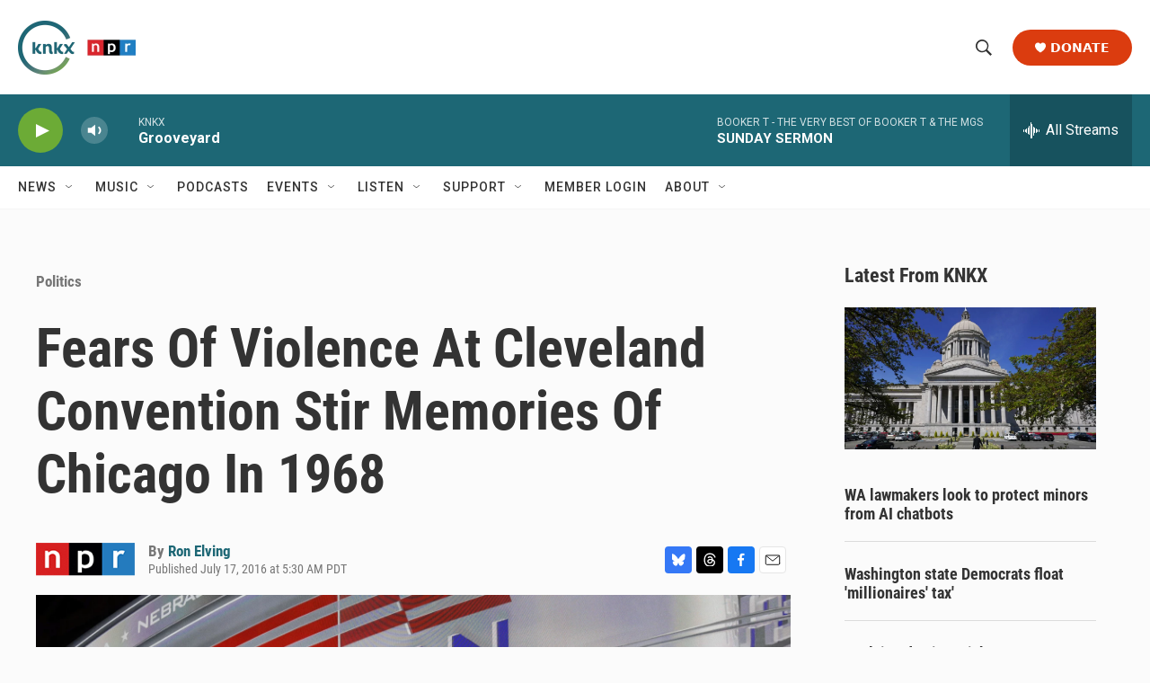

--- FILE ---
content_type: text/html;charset=UTF-8
request_url: https://www.knkx.org/politics/2016-07-17/fears-of-violence-at-cleveland-convention-stir-memories-of-chicago-in-1968
body_size: 38511
content:
<!DOCTYPE html>
<html class="ArtP aside" lang="en">
    <head>
    <meta charset="UTF-8">

    

    <style data-cssvarsponyfill="true">
        :root { --siteBgColorInverse: #121212; --primaryTextColorInverse: #ffffff; --secondaryTextColorInverse: #cccccc; --tertiaryTextColorInverse: #cccccc; --headerBgColorInverse: #000000; --headerBorderColorInverse: #858585; --headerTextColorInverse: #ffffff; --headerTextColorHoverInverse: #ffffff; --secC1_Inverse: #a2a2a2; --secC4_Inverse: #282828; --headerNavBarBgColorInverse: #121212; --headerMenuBgColorInverse: #ffffff; --headerMenuTextColorInverse: #6b2b85; --headerMenuTextColorHoverInverse: #6b2b85; --liveBlogTextColorInverse: #ffffff; --applyButtonColorInverse: #4485D5; --applyButtonTextColorInverse: #4485D5; --siteBgColor: #fbfbfb; --primaryTextColor: #333333; --secondaryTextColor: #666666; --secC1: #767676; --secC4: #f5f5f5; --secC5: #ffffff; --siteBgColor: #fbfbfb; --siteInverseBgColor: #000000; --linkColor: #1d6775; --linkHoverColor: #737373; --headerBgColor: #ffffff; --headerBgColorInverse: #000000; --headerBorderColor: #e6e6e6; --headerBorderColorInverse: #858585; --tertiaryTextColor: #1c1c1c; --headerTextColor: #333333; --headerTextColorHover: #333333; --buttonTextColor: #ffffff; --headerNavBarBgColor: #ffffff; --headerNavBarTextColor: #333333; --headerMenuBgColor: #ffffff; --headerMenuTextColor: #333333; --headerMenuTextColorHover: #767676; --liveBlogTextColor: #282829; --applyButtonColor: #194173; --applyButtonTextColor: #2c4273; --primaryColor1: #1d6775; --primaryColor2: #6cab36; --breakingColor: #ff6f00; --secC2: #dcdcdc; --secC3: #e6e6e6; --secC5: #ffffff; --linkColor: #1d6775; --linkHoverColor: #737373; --donateBGColor: #db3c0f; --headerIconColor: #ffffff; --hatButtonBgColor: #ffffff; --hatButtonBgHoverColor: #411c58; --hatButtonBorderColor: #411c58; --hatButtonBorderHoverColor: #ffffff; --hatButtoniconColor: #d62021; --hatButtonTextColor: #411c58; --hatButtonTextHoverColor: #ffffff; --footerTextColor: #ffffff; --footerTextBgColor: #ffffff; --footerPartnersBgColor: #000000; --listBorderColor: #000000; --gridBorderColor: #e6e6e6; --tagButtonBorderColor: #1d6775; --tagButtonTextColor: #1d6775; --breakingTextColor: #ffffff; --sectionTextColor: #ff6f00; --contentWidth: 1240px; --primaryHeadlineFont: sans-serif; --secHlFont: sans-serif; --bodyFont: sans-serif; --colorWhite: #ffffff; --colorBlack: #000000;} .fonts-loaded { --primaryHeadlineFont: "Roboto"; --secHlFont: "Roboto Condensed"; --bodyFont: "Roboto"; --liveBlogBodyFont: "Roboto";}
    </style>

    
    <meta property="og:title" content="Fears Of Violence At Cleveland Convention Stir Memories Of Chicago In 1968">

    <meta property="og:url" content="https://www.knkx.org/politics/2016-07-17/fears-of-violence-at-cleveland-convention-stir-memories-of-chicago-in-1968">

    <meta property="og:image" content="https://npr.brightspotcdn.com/dims4/default/3bf38b8/2147483647/strip/true/crop/3676x1930+0+414/resize/1200x630!/quality/90/?url=https%3A%2F%2Fmedia.npr.org%2Fassets%2Fimg%2F2016%2F07%2F17%2Fap_16198634247845-1864efe65f0d2206df5d07e6877c02ba4894f743.jpg">

    
    <meta property="og:image:url" content="https://npr.brightspotcdn.com/dims4/default/3bf38b8/2147483647/strip/true/crop/3676x1930+0+414/resize/1200x630!/quality/90/?url=https%3A%2F%2Fmedia.npr.org%2Fassets%2Fimg%2F2016%2F07%2F17%2Fap_16198634247845-1864efe65f0d2206df5d07e6877c02ba4894f743.jpg">
    
    <meta property="og:image:width" content="1200">
    <meta property="og:image:height" content="630">
    <meta property="og:image:type" content="image/jpeg">
    
    <meta property="og:image:alt" content="People gather onstage July 16 as preparations take place inside Quicken Loans Arena for the Republican National Convention in Cleveland. The convention is set to run July 18-21.">
    

    <meta property="og:description" content="The greatest damage to the city and the Democratic Party in 1968 came from the television images of the mayhem beamed &#x27;round the world and seared into the memories of a generation of Americans.">

    <meta property="og:site_name" content="KNKX Public Radio">



    <meta property="og:type" content="article">

    <meta property="article:author" content="https://www.knkx.org/people/ron-elving">

    <meta property="article:published_time" content="2016-07-17T12:30:00">

    <meta property="article:modified_time" content="2021-07-10T06:15:56.599">

    <meta property="article:section" content="Politics">

<meta name="robots" content="max-image-preview:large">


    <meta property="fb:app_id" content="735929588161904">


    
    <meta name="twitter:card" content="summary_large_image"/>
    
    
    
    
    <meta name="twitter:description" content="The greatest damage to the city and the Democratic Party in 1968 came from the television images of the mayhem beamed &#x27;round the world and seared into the memories of a generation of Americans."/>
    
    
    <meta name="twitter:image" content="https://npr.brightspotcdn.com/dims4/default/2e9bde5/2147483647/strip/true/crop/3676x2068+0+345/resize/1200x675!/quality/90/?url=https%3A%2F%2Fmedia.npr.org%2Fassets%2Fimg%2F2016%2F07%2F17%2Fap_16198634247845-1864efe65f0d2206df5d07e6877c02ba4894f743.jpg"/>

    
    <meta name="twitter:image:alt" content="People gather onstage July 16 as preparations take place inside Quicken Loans Arena for the Republican National Convention in Cleveland. The convention is set to run July 18-21."/>
    
    
    
    
    <meta name="twitter:title" content="Fears Of Violence At Cleveland Convention Stir Memories Of Chicago In 1968"/>
    


    <link data-cssvarsponyfill="true" class="Webpack-css" rel="stylesheet" href="https://npr.brightspotcdn.com/resource/00000177-1bc0-debb-a57f-dfcf4a950000/styleguide/All.min.0db89f2a608a6b13cec2d9fc84f71c45.gz.css">

    

    <style>.FooterNavigation-items-item {
    display: inline-block
}</style>
<style>[class*='-articleBody'] > ul,
[class*='-articleBody'] > ul ul {
    list-style-type: disc;
}</style>
<style>.PH-ham-m-top .PH-logo picture{display:none;content:url("https://npr.brightspotcdn.com/22/0b/75c7c5154d73890ef7e6526ab53d/knkxwordmarkwhite.png");max-width:100px}.PH-donate-button{border-radius:25px;font-weight:700;text-transform:uppercase;padding:15px 25px;font-size:.8em}#belowmainnews .PromoA-content,.BrightspotPersistentPlayer-programName{font-size:.9em}.PH-newsletter button,.fLinks{text-transform:uppercase;font-size:.8em}.BrightspotPersistentPlayer-drawerToggle-text{font-weight:lighter}.Page-footer img{margin-Left:0px!important}.Revision-note a,[class*='-articleBody'] .Link{text-decoration:underline}.BrightspotPersistentPlayer-dfpAd{margin-left:0}.fLinks{font-weight:800;color:#222831;transition:1s}.fLinks:hover{color:#3d3b40;cursor:pointer;transition:.4s}.fLinks span{margin-left:8px;transition:1s}a.fLinks:hover span{margin-left:14px;transition:.4s}.fBorderArea{display:block;margin:10px 0 20px;border-bottom:1px solid #ddd;width:100%}.PH-newsletter{margin-right:10px}.PH-newsletter button{background:#f8f8f8;color:#3b3b3b;border-radius:25px;border:0;height:40px;padding:0 25px;font-weight:700;transition:.9s}.PH-newsletter button:hover{background:#dddedf;color:#000;transition:.3s;cursor:pointer}.HomePage-main{padding-top:0}.HomePage-main .ListH .PromoA-title,.HomePage-main .PromoB-title{font-size:1.05em}#mainnews .PromoC{width:145%;margin-top:20px}#belowmainnews .PromoB-byline,#mainnews .ListG-items-column:last-child,#mainnews .PromoC-byline,#morenews .PromoA-byline,#musicblock .PromoB-byline,.SocialBar-heading,[class*="-social"]{display:none}#mainnews .PromoC-title{font-size:1.5em;margin-top:10px}#mainnews .PromoC-description{margin-top:0;font-size:.8em}#mainnews{border:0;margin:0 0 25px}#mainnews .ListG-header{margin:0}#mainnews .ListG-items-item{padding-bottom:0;margin-bottom:0}#belowmainnews .PromoB-description,#musicblock .PromoB-description{font-size:.8em}#musicblock .ListD-items{width:100%}#musicblock .ListD-items-item{padding-bottom:0}#musicblock .PromoB-title{font-size:1em}#musicblock .ListE-items-item{border:0;margin:0;padding:10px 5px}#nprtopstories.ListTitles{border-color:#f0f0f0;padding:5px;margin-right:20px;margin-bottom:5px}#nprtopstories .ListTitles-header{border:0;margin:0;padding-bottom:5px}#nprtopstories .ListTitles-items-item{margin:2px 0;border:0}#nprtopstories .PromoLink:hover{color:var(--primaryColor1)}#nprtopstories .ListTitles-items-item:before{font-weight:bolder;color:#272727}#moremusic .PromoTag,#morenews .PromoTag{color:var(--primaryColor1);border:2px solid var(--primaryColor1);font-weight:bolder;border-radius:25px}#moremusic .PromoTag:hover,#morenews .PromoTag:hover{background-color:var(--primaryColor1);border:2px solid var(--primaryColor1);color:#fff}#moremusic .ListTitles-header,#moremusic .ListTitles-items-item{border:0;margin:0}#musiceventarea li{margin-bottom:0;border:0}#musiceventarea a{font-size:.95em}.ArtP-tags .Link,.PCEP-tags .Link,.RSEP-tags .Link{border:0;margin:0;padding:2px 10px;text-transform:capitalize;letter-spacing:.8px;font-size:.8em;opacity:.8;text-decoration:underline;text-underline-offset:2px}.ArtP-tags .Link:hover,.PCEP-tags .Link:hover,.RSEP-tags .Link:hover{color:#2a2a2a}.PodcastPage-main{border-top:0}.AudioEnh-thumbnail,.PCEP-parentInfo{border-radius:10px}.PCEP-parentInfo img{border-radius:3px}.PCEP-content{padding:0 20px}.PodcastActionBar-items-item:nth-child(4) .PodcastLink img{content:url(https://npr.brightspotcdn.com/9e/45/78824b1b46298d2ec8bdb5b7dcc3/youtubeplaysmaller.png);width:38px}.PodcastActionBar-items-item:nth-child(4) .PodcastLink-provider{font-size:0px}.PodcastActionBar-items-item:nth-child(4) .PodcastLink-provider:after{content:' YouTube';font-size:16px}.AlertBar-message{padding:10px}.AlertBar{background-color:#dce0e3}.LiveBlogPage-whatYouNeedToKnow{margin:0;background-color:#ececec;border-radius:15px}.LiveBlogPost-headline:before{background-image:linear-gradient(180deg,#1d6775,#6cab36);width:9px;border-radius:2px;z-index:-1}.LiveBlogPost-tag{font-weight:800;color:#1d6775;opacity:.8}.LiveBlogPost-postType{font-weight:800;background:#1d6775}.LiveBlogPage-asideNavigation-navigation-date-topHeader,.LiveBlogPage-liveLabel p{width:100%;font-weight:bolder}.LiveBlogPage-asideNavigation-navigation-menu-item:after{background-color:#1d6775;border-color:#6cab36}.LiveBlogPage-asideNavigation-navigation-menu-item-date-heading{font-weight:bolder}.AudioEnh{border-radius:8px;background-color:#efefef}.AudioEnh-description{font-size:.8em;line-height:1.2;max-width:95%;margin:12px 0}.AudioEnh-thumbnail img{border-radius:6px;filter:drop-shadow(0 0 .35rem #545454)}.EventSearchResultsModule-filters-overlay{background-color:#fbfbfb}.PH-ham-m-top .burger-menu{fill:var(--headerBgColor)!important}.PH-ham-m-wrapper{background:linear-gradient(180deg,#1d6775,#6cab36)}.PH-ham-m .NavI{border-bottom:0}.PH-ham-m-content .NavI-text,.PH-ham-m-content .NavLink{color:var(--headerBgColor)!important}.PH-ham-m .NavI .NavI-items .NavLink{color:#fff;font-weight:800}.PH-ham-m .chevron,.PH-ham-m-close svg{color:#fff!important;fill:#fff!important}.PH-ham-m-content .NavI-text a,.gtm_nav_subcat{font-family:var(--secHlFont);font-size:1.8em;font-weight:bolder;line-height:.8}[data-toggle-header=hamburger-menu] .BrightspotPersistentPlayer-drawerOverlay{background:rgba(0,0,0,.6);display:block;height:100vh;left:0;position:fixed;top:0;width:100vw}@media only screen and (min-width:767px){.HomePage-main .TwoColumnContainer5050-column:last-of-type{width:47.5%}}@media only screen and (max-width:767px){#belowmainnews .PromoB-credit-container,#belowmainnews .PromoB-description,#mainnews .PromoC-category,.PH-donate-button svg,.fLinksMobile{display:none}.PH-donate-button,.PH-newsletter button{font-weight:700;text-transform:uppercase;height:35px;padding:0 10px;font-size:.7em}#belowmainnews .ListD-items-item:first-child,.PH-newsletter{margin-right:10px}#belowmainnews .ListD-items-item,#mainnews .PromoC,#musicblock,.outer{width:100%}.PH-logo picture{content:url("https://npr.brightspotcdn.com/22/0b/75c7c5154d73890ef7e6526ab53d/knkxwordmarkwhite.png");max-width:90px}.PH-top-bar{background:#1d6775}.PH-menu-trigger .burger-menu{fill:var(--headerBgColor)}.PH-newsletter{text-transform:uppercase}.PH-newsletter button{background:#e9e9e92b;color:#fff;border-radius:25px;border:0}.PH-donate-button{border-radius:25px}.PH-ham-m-content .NavI-text a,.gtm_nav_subcat{font-family:var(--secHlFont);font-size:1.4em;font-weight:bolder;line-height:.8}.HomePage-main .TwoColumnContainer5050-column>:not(:last-child){margin-bottom:20px}.FooterNav-items{columns:2}.fLinks{font-size:1em}.TwoColumnContainer5050-column:first-of-type{padding-bottom:0}#mainnews .ListG-items-item{border:0}#mainnews .PromoC-title{font-size:1.2em}#mainnews .PromoC-description{font-size:.8em;margin-bottom:0}#belowmainnews .ListD-items{width:100%;display:inline-flex}#belowmainnews .PromoB-content{font-size:.9em}#belowmainnews .PromoB-media,#morenews .PromoA-media{margin-bottom:0}#belowmainnews .PromoB-byline{font-size:.8em}#morenews .ListH-items-item{margin-bottom:10px}#nprtopstories.ListTitles{padding:5px;margin-right:0;margin-bottom:45px;margin-top:35px}#nprtopstories .ListTitles-header{height:0}#nprtopstories .ListTitles-header-title{top:18px;font-size:1.8em;height:61px;margin:0 auto;background-color:#fbfbfb;padding:0 15px}#nprtopstories .ListTitles-items{border:1px solid #2f2f2f;border-bottom:0;padding:2em 15px 15px;margin-right:0;margin-bottom:-3px}#nprtopstories .ListTitles-items-item:before{color:#fff;font-weight:800;filter:none;background:#1f1f1f;border-radius:25px;height:25px;width:25px;font-size:1em;margin:10px auto 0;padding-right:8.2px;padding-top:1.8px}.outer{display:flex;height:15px}.n,.p,.r{flex:1;height:100%}.Enh .AudioEnh .AudioEnh-description,.Enh .AudioEnh .AudioEnh-title{font-size:.9em;line-height:1em}.Enh .AudioEnh-info{padding-right:.9em}.Enh .StreamPill-text{font-size:.6em}div .AudioEnh-thumbnail img{max-width:90px}.AudioEnh .StreamPill{width:130px}.AudioEnh .StreamPill-text span{font-size:1.4em}.ArtP-headline,.BlogPostPage-headline,.LiveBlogPage-headline,.PCEP-headline,.RSEP-headline{font-size:1.6em;line-height:1.05}.ArtP-content{padding:10px 20px}.ArtP-authorName,.ArtP-bylineText,.ArtP-contributors,.AuthorPage-authorName,.AuthorPage-bylineText,.AuthorPage-contributors,.BlogPage-authorName,.BlogPage-bylineText,.BlogPage-contributors,.BlogPostPage-authorName,.BlogPostPage-bylineText,.BlogPostPage-contributors,.EventPage-authorName,.EventPage-bylineText,.EventPage-contributors,.LiveBlogPage-authorName,.LiveBlogPage-bylineText,.LiveBlogPage-contributors,.LongFormPage-authorName,.LongFormPage-bylineText,.LongFormPage-contributors,.OneOffPage-authorName,.OneOffPage-bylineText,.OneOffPage-contributors,.PCEP-authorName,.PCEP-bylineText,.PCEP-contributors,.RSEP-authorName,.RSEP-bylineText,.RSEP-contributors,.SectionPage-authorName,.SectionPage-bylineText,.SectionPage-contributors,.SeriesPage-authorName,.SeriesPage-bylineText,.SeriesPage-contributors{font-size:1.4rem}.ArtP-authors,.AuthorPage-authors,.BlogPage-authors,.BlogPostPage-authors,.EventPage-authors,.LiveBlogPage-authors,.LongFormPage-authors,.OneOffPage-authors,.PCEP-authors,.RSEP-authors,.SectionPage-authors,.SeriesPage-authors{margin-bottom:2px}.ArtP-dateModified,.ArtP-datePublished,.AuthorPage-dateModified,.AuthorPage-datePublished,.BlogPage-dateModified,.BlogPage-datePublished,.BlogPostPage-dateModified,.BlogPostPage-datePublished,.EventPage-dateModified,.EventPage-datePublished,.LiveBlogPage-dateModified,.LiveBlogPage-datePublished,.LongFormPage-dateModified,.LongFormPage-datePublished,.OneOffPage-dateModified,.OneOffPage-datePublished,.PCEP-dateModified,.PCEP-datePublished,.RSEP-dateModified,.RSEP-datePublished,.SectionPage-dateModified,.SectionPage-datePublished,.SeriesPage-dateModified,.SeriesPage-datePublished{font-size:.75em}.ArtP-audioPlayer,.BlogPostPage-audioPlayer,.LiveBlogPage-audioPlayer,.PCEP-audioPlayer,.RSEP-audioPlayer{margin-bottom:25px}.ActionLink[data-social-service=mailto] svg{background:#e8e8e8}.ActionBar-items-item svg{border-radius:50px}.ArtP-articleBody{font-size:1.59rem;line-height:1.5;letter-spacing:.02em}.Figure-caption{font-size:11px;letter-spacing:normal;line-height:1.23;margin-top:5px}}.ActionLink svg,.blueskyShare,.threadsShare{width:30px;height:30px}.Page-footer-social{display:flex}.Page-footer-description{font-weight:400;font-size:.74em}.ActionLink{border-radius:4px}.ActionLink svg{fill:#fff;align-items:center;border:0;border-radius:4px;display:flex;justify-content:center;padding:7.5px}.threadsShare{background:#000}.blueskyShare{background:#3578f6}</style>
<link rel="stylesheet" href="https://www.knkx.org/knkx-css">


    <meta name="viewport" content="width=device-width, initial-scale=1, viewport-fit=cover"><title>Fears Of Violence At Cleveland Convention Stir Memories Of Chicago In 1968 | KNKX Public Radio</title><meta name="description" content="The greatest damage to the city and the Democratic Party in 1968 came from the television images of the mayhem beamed &#x27;round the world and seared into the memories of a generation of Americans."><link rel="canonical" href="https://www.npr.org/2016/07/17/486346871/fears-of-violence-at-cleveland-convention-stir-memories-of-chicago-in-1968?ft=nprml&amp;f=486346871"><meta name="brightspot.contentId" content="00000176-e8f5-dce8-adff-faf7cbc70001"><link rel="apple-touch-icon"sizes="180x180"href="/apple-touch-icon.png"><link rel="icon"type="image/png"href="/favicon-32x32.png"><link rel="icon"type="image/png"href="/favicon-16x16.png">
    
    
    <meta name="brightspot-dataLayer" content="{
  &quot;author&quot; : &quot;Ron Elving&quot;,
  &quot;bspStoryId&quot; : &quot;00000176-e8f5-dce8-adff-faf7cbc70001&quot;,
  &quot;category&quot; : &quot;Politics&quot;,
  &quot;inlineAudio&quot; : 0,
  &quot;keywords&quot; : &quot;&quot;,
  &quot;nprCmsSite&quot; : true,
  &quot;nprStoryId&quot; : &quot;486346871&quot;,
  &quot;pageType&quot; : &quot;news-story&quot;,
  &quot;program&quot; : &quot;&quot;,
  &quot;publishedDate&quot; : &quot;2016-07-17T05:30:00Z&quot;,
  &quot;siteName&quot; : &quot;KNKX Public Radio&quot;,
  &quot;station&quot; : &quot;KNKX Public Radio&quot;,
  &quot;stationOrgId&quot; : &quot;1177&quot;,
  &quot;storyOrgId&quot; : &quot;s1&quot;,
  &quot;storyTheme&quot; : &quot;news-story&quot;,
  &quot;storyTitle&quot; : &quot;Fears Of Violence At Cleveland Convention Stir Memories Of Chicago In 1968&quot;,
  &quot;timezone&quot; : &quot;America/Vancouver&quot;,
  &quot;wordCount&quot; : 0,
  &quot;series&quot; : &quot;&quot;
}">
    <script id="brightspot-dataLayer">
        (function () {
            var dataValue = document.head.querySelector('meta[name="brightspot-dataLayer"]').content;
            if (dataValue) {
                window.brightspotDataLayer = JSON.parse(dataValue);
            }
        })();
    </script>

    

    

    
    <script src="https://npr.brightspotcdn.com/resource/00000177-1bc0-debb-a57f-dfcf4a950000/styleguide/All.min.fd8f7fccc526453c829dde80fc7c2ef5.gz.js" async></script>
    

    <script async="async" src="https://securepubads.g.doubleclick.net/tag/js/gpt.js"></script>
<script type="text/javascript">
    // Google tag setup
    var googletag = googletag || {};
    googletag.cmd = googletag.cmd || [];

    googletag.cmd.push(function () {
        // @see https://developers.google.com/publisher-tag/reference#googletag.PubAdsService_enableLazyLoad
        googletag.pubads().enableLazyLoad({
            fetchMarginPercent: 100, // fetch and render ads within this % of viewport
            renderMarginPercent: 100,
            mobileScaling: 1  // Same on mobile.
        });

        googletag.pubads().enableSingleRequest()
        googletag.pubads().enableAsyncRendering()
        googletag.pubads().collapseEmptyDivs()
        googletag.pubads().disableInitialLoad()
        googletag.enableServices()
    })
</script>
<script type="application/ld+json">{"@context":"http://schema.org","@type":"BreadcrumbList","itemListElement":[{"@context":"http://schema.org","@type":"ListItem","item":"https://www.knkx.org/politics","name":"Politics","position":"1"}]}</script><script type="application/ld+json">{"@context":"http://schema.org","@type":"ListenAction","description":"The greatest damage to the city and the Democratic Party in 1968 came from the television images of the mayhem beamed 'round the world and seared into the memories of a generation of Americans.","name":"Fears Of Violence At Cleveland Convention Stir Memories Of Chicago In 1968"}</script><script>

  window.fbAsyncInit = function() {
      FB.init({
          
              appId : '735929588161904',
          
          xfbml : true,
          version : 'v2.9'
      });
  };

  (function(d, s, id){
     var js, fjs = d.getElementsByTagName(s)[0];
     if (d.getElementById(id)) {return;}
     js = d.createElement(s); js.id = id;
     js.src = "//connect.facebook.net/en_US/sdk.js";
     fjs.parentNode.insertBefore(js, fjs);
   }(document, 'script', 'facebook-jssdk'));
</script>
<meta name="gtm-dataLayer" content="{
  &quot;gtmAuthor&quot; : &quot;Ron Elving&quot;,
  &quot;gtmBspStoryId&quot; : &quot;00000176-e8f5-dce8-adff-faf7cbc70001&quot;,
  &quot;gtmCategory&quot; : &quot;Politics&quot;,
  &quot;gtmInlineAudio&quot; : 0,
  &quot;gtmKeywords&quot; : &quot;&quot;,
  &quot;gtmNprCmsSite&quot; : true,
  &quot;gtmNprStoryId&quot; : &quot;486346871&quot;,
  &quot;gtmPageType&quot; : &quot;news-story&quot;,
  &quot;gtmProgram&quot; : &quot;&quot;,
  &quot;gtmPublishedDate&quot; : &quot;2016-07-17T05:30:00Z&quot;,
  &quot;gtmSiteName&quot; : &quot;KNKX Public Radio&quot;,
  &quot;gtmStation&quot; : &quot;KNKX Public Radio&quot;,
  &quot;gtmStationOrgId&quot; : &quot;1177&quot;,
  &quot;gtmStoryOrgId&quot; : &quot;s1&quot;,
  &quot;gtmStoryTheme&quot; : &quot;news-story&quot;,
  &quot;gtmStoryTitle&quot; : &quot;Fears Of Violence At Cleveland Convention Stir Memories Of Chicago In 1968&quot;,
  &quot;gtmTimezone&quot; : &quot;America/Vancouver&quot;,
  &quot;gtmWordCount&quot; : 0,
  &quot;gtmSeries&quot; : &quot;&quot;
}"><script>

    (function () {
        var dataValue = document.head.querySelector('meta[name="gtm-dataLayer"]').content;
        if (dataValue) {
            window.dataLayer = window.dataLayer || [];
            dataValue = JSON.parse(dataValue);
            dataValue['event'] = 'gtmFirstView';
            window.dataLayer.push(dataValue);
        }
    })();

    (function(w,d,s,l,i){w[l]=w[l]||[];w[l].push({'gtm.start':
            new Date().getTime(),event:'gtm.js'});var f=d.getElementsByTagName(s)[0],
        j=d.createElement(s),dl=l!='dataLayer'?'&l='+l:'';j.async=true;j.src=
        'https://www.googletagmanager.com/gtm.js?id='+i+dl;f.parentNode.insertBefore(j,f);
})(window,document,'script','dataLayer','GTM-N39QFDR');</script><script type="application/ld+json">{"@context":"http://schema.org","@type":"NewsArticle","author":[{"@context":"http://schema.org","@type":"Person","name":"Ron Elving","url":"https://www.knkx.org/people/ron-elving"}],"dateModified":"2021-07-10T02:15:56Z","datePublished":"2016-07-17T08:30:00Z","headline":"Fears Of Violence At Cleveland Convention Stir Memories Of Chicago In 1968","image":{"@context":"http://schema.org","@type":"ImageObject","url":"https://media.npr.org/assets/img/2016/07/17/ap_16198634247845-1864efe65f0d2206df5d07e6877c02ba4894f743.jpg"},"mainEntityOfPage":{"@type":"NewsArticle","@id":"https://www.knkx.org/politics/2016-07-17/fears-of-violence-at-cleveland-convention-stir-memories-of-chicago-in-1968"},"publisher":{"@type":"Organization","name":"KNKX Public Radio","logo":{"@context":"http://schema.org","@type":"ImageObject","height":"60","url":"https://npr.brightspotcdn.com/dims4/default/6cf4c88/2147483647/resize/x60/quality/90/?url=http%3A%2F%2Fnpr-brightspot.s3.amazonaws.com%2F66%2F8c%2F8d7abff44d16aa8efee18c819e58%2Fknkx-npr-logo.png","width":"131"}}}</script><script>window.addEventListener('DOMContentLoaded', (event) => {
    window.nulldurationobserver = new MutationObserver(function (mutations) {
        document.querySelectorAll('.StreamPill-duration').forEach(pill => { 
      if (pill.innerText == "LISTENNULL") {
         pill.innerText = "LISTEN"
      } 
    });
      });

      window.nulldurationobserver.observe(document.body, {
        childList: true,
        subtree: true
      });
});
</script>
<script src="https://www.knkx.org/scripts/search.js" defer></script>
<script src="https://www.knkx.org/scripts/knkx-glade"></script>


    <script>
        var head = document.getElementsByTagName('head')
        head = head[0]
        var link = document.createElement('link');
        link.setAttribute('href', 'https://fonts.googleapis.com/css?family=Roboto|Roboto|Roboto:400,500,700&display=swap');
        var relList = link.relList;

        if (relList && relList.supports('preload')) {
            link.setAttribute('as', 'style');
            link.setAttribute('rel', 'preload');
            link.setAttribute('onload', 'this.rel="stylesheet"');
            link.setAttribute('crossorigin', 'anonymous');
        } else {
            link.setAttribute('rel', 'stylesheet');
        }

        head.appendChild(link);
    </script>
</head>


    <body class="Page-body" data-content-width="1240px">
    <noscript>
    <iframe src="https://www.googletagmanager.com/ns.html?id=GTM-N39QFDR" height="0" width="0" style="display:none;visibility:hidden"></iframe>
</noscript>
        

    <!-- Putting icons here, so we don't have to include in a bunch of -body hbs's -->
<svg xmlns="http://www.w3.org/2000/svg" style="display:none" id="iconsMap1" class="iconsMap">
    <symbol id="play-icon" viewBox="0 0 115 115">
        <polygon points="0,0 115,57.5 0,115" fill="currentColor" />
    </symbol>
    <symbol id="grid" viewBox="0 0 32 32">
            <g>
                <path d="M6.4,5.7 C6.4,6.166669 6.166669,6.4 5.7,6.4 L0.7,6.4 C0.233331,6.4 0,6.166669 0,5.7 L0,0.7 C0,0.233331 0.233331,0 0.7,0 L5.7,0 C6.166669,0 6.4,0.233331 6.4,0.7 L6.4,5.7 Z M19.2,5.7 C19.2,6.166669 18.966669,6.4 18.5,6.4 L13.5,6.4 C13.033331,6.4 12.8,6.166669 12.8,5.7 L12.8,0.7 C12.8,0.233331 13.033331,0 13.5,0 L18.5,0 C18.966669,0 19.2,0.233331 19.2,0.7 L19.2,5.7 Z M32,5.7 C32,6.166669 31.766669,6.4 31.3,6.4 L26.3,6.4 C25.833331,6.4 25.6,6.166669 25.6,5.7 L25.6,0.7 C25.6,0.233331 25.833331,0 26.3,0 L31.3,0 C31.766669,0 32,0.233331 32,0.7 L32,5.7 Z M6.4,18.5 C6.4,18.966669 6.166669,19.2 5.7,19.2 L0.7,19.2 C0.233331,19.2 0,18.966669 0,18.5 L0,13.5 C0,13.033331 0.233331,12.8 0.7,12.8 L5.7,12.8 C6.166669,12.8 6.4,13.033331 6.4,13.5 L6.4,18.5 Z M19.2,18.5 C19.2,18.966669 18.966669,19.2 18.5,19.2 L13.5,19.2 C13.033331,19.2 12.8,18.966669 12.8,18.5 L12.8,13.5 C12.8,13.033331 13.033331,12.8 13.5,12.8 L18.5,12.8 C18.966669,12.8 19.2,13.033331 19.2,13.5 L19.2,18.5 Z M32,18.5 C32,18.966669 31.766669,19.2 31.3,19.2 L26.3,19.2 C25.833331,19.2 25.6,18.966669 25.6,18.5 L25.6,13.5 C25.6,13.033331 25.833331,12.8 26.3,12.8 L31.3,12.8 C31.766669,12.8 32,13.033331 32,13.5 L32,18.5 Z M6.4,31.3 C6.4,31.766669 6.166669,32 5.7,32 L0.7,32 C0.233331,32 0,31.766669 0,31.3 L0,26.3 C0,25.833331 0.233331,25.6 0.7,25.6 L5.7,25.6 C6.166669,25.6 6.4,25.833331 6.4,26.3 L6.4,31.3 Z M19.2,31.3 C19.2,31.766669 18.966669,32 18.5,32 L13.5,32 C13.033331,32 12.8,31.766669 12.8,31.3 L12.8,26.3 C12.8,25.833331 13.033331,25.6 13.5,25.6 L18.5,25.6 C18.966669,25.6 19.2,25.833331 19.2,26.3 L19.2,31.3 Z M32,31.3 C32,31.766669 31.766669,32 31.3,32 L26.3,32 C25.833331,32 25.6,31.766669 25.6,31.3 L25.6,26.3 C25.6,25.833331 25.833331,25.6 26.3,25.6 L31.3,25.6 C31.766669,25.6 32,25.833331 32,26.3 L32,31.3 Z" id=""></path>
            </g>
    </symbol>
    <symbol id="radio-stream" width="18" height="19" viewBox="0 0 18 19">
        <g fill="currentColor" fill-rule="nonzero">
            <path d="M.5 8c-.276 0-.5.253-.5.565v1.87c0 .312.224.565.5.565s.5-.253.5-.565v-1.87C1 8.253.776 8 .5 8zM2.5 8c-.276 0-.5.253-.5.565v1.87c0 .312.224.565.5.565s.5-.253.5-.565v-1.87C3 8.253 2.776 8 2.5 8zM3.5 7c-.276 0-.5.276-.5.617v3.766c0 .34.224.617.5.617s.5-.276.5-.617V7.617C4 7.277 3.776 7 3.5 7zM5.5 6c-.276 0-.5.275-.5.613v5.774c0 .338.224.613.5.613s.5-.275.5-.613V6.613C6 6.275 5.776 6 5.5 6zM6.5 4c-.276 0-.5.26-.5.58v8.84c0 .32.224.58.5.58s.5-.26.5-.58V4.58C7 4.26 6.776 4 6.5 4zM8.5 0c-.276 0-.5.273-.5.61v17.78c0 .337.224.61.5.61s.5-.273.5-.61V.61C9 .273 8.776 0 8.5 0zM9.5 2c-.276 0-.5.274-.5.612v14.776c0 .338.224.612.5.612s.5-.274.5-.612V2.612C10 2.274 9.776 2 9.5 2zM11.5 5c-.276 0-.5.276-.5.616v8.768c0 .34.224.616.5.616s.5-.276.5-.616V5.616c0-.34-.224-.616-.5-.616zM12.5 6c-.276 0-.5.262-.5.584v4.832c0 .322.224.584.5.584s.5-.262.5-.584V6.584c0-.322-.224-.584-.5-.584zM14.5 7c-.276 0-.5.29-.5.647v3.706c0 .357.224.647.5.647s.5-.29.5-.647V7.647C15 7.29 14.776 7 14.5 7zM15.5 8c-.276 0-.5.253-.5.565v1.87c0 .312.224.565.5.565s.5-.253.5-.565v-1.87c0-.312-.224-.565-.5-.565zM17.5 8c-.276 0-.5.253-.5.565v1.87c0 .312.224.565.5.565s.5-.253.5-.565v-1.87c0-.312-.224-.565-.5-.565z"/>
        </g>
    </symbol>
    <symbol id="icon-magnify" viewBox="0 0 31 31">
        <g>
            <path fill-rule="evenodd" d="M22.604 18.89l-.323.566 8.719 8.8L28.255 31l-8.719-8.8-.565.404c-2.152 1.346-4.386 2.018-6.7 2.018-3.39 0-6.284-1.21-8.679-3.632C1.197 18.568 0 15.66 0 12.27c0-3.39 1.197-6.283 3.592-8.678C5.987 1.197 8.88 0 12.271 0c3.39 0 6.283 1.197 8.678 3.592 2.395 2.395 3.593 5.288 3.593 8.679 0 2.368-.646 4.574-1.938 6.62zM19.162 5.77C17.322 3.925 15.089 3 12.46 3c-2.628 0-4.862.924-6.702 2.77C3.92 7.619 3 9.862 3 12.5c0 2.639.92 4.882 2.76 6.73C7.598 21.075 9.832 22 12.46 22c2.629 0 4.862-.924 6.702-2.77C21.054 17.33 22 15.085 22 12.5c0-2.586-.946-4.83-2.838-6.73z"/>
        </g>
    </symbol>
    <symbol id="burger-menu" viewBox="0 0 14 10">
        <g>
            <path fill-rule="evenodd" d="M0 5.5v-1h14v1H0zM0 1V0h14v1H0zm0 9V9h14v1H0z"></path>
        </g>
    </symbol>
    <symbol id="close-x" viewBox="0 0 14 14">
        <g>
            <path fill-rule="nonzero" d="M6.336 7L0 .664.664 0 7 6.336 13.336 0 14 .664 7.664 7 14 13.336l-.664.664L7 7.664.664 14 0 13.336 6.336 7z"></path>
        </g>
    </symbol>
    <symbol id="share-more-arrow" viewBox="0 0 512 512" style="enable-background:new 0 0 512 512;">
        <g>
            <g>
                <path d="M512,241.7L273.643,3.343v156.152c-71.41,3.744-138.015,33.337-188.958,84.28C30.075,298.384,0,370.991,0,448.222v60.436
                    l29.069-52.985c45.354-82.671,132.173-134.027,226.573-134.027c5.986,0,12.004,0.212,18.001,0.632v157.779L512,241.7z
                    M255.642,290.666c-84.543,0-163.661,36.792-217.939,98.885c26.634-114.177,129.256-199.483,251.429-199.483h15.489V78.131
                    l163.568,163.568L304.621,405.267V294.531l-13.585-1.683C279.347,291.401,267.439,290.666,255.642,290.666z"></path>
            </g>
        </g>
    </symbol>
    <symbol id="chevron" viewBox="0 0 100 100">
        <g>
            <path d="M22.4566257,37.2056786 L-21.4456527,71.9511488 C-22.9248661,72.9681457 -24.9073712,72.5311671 -25.8758148,70.9765924 L-26.9788683,69.2027424 C-27.9450684,67.6481676 -27.5292733,65.5646602 -26.0500598,64.5484493 L20.154796,28.2208967 C21.5532435,27.2597011 23.3600078,27.2597011 24.759951,28.2208967 L71.0500598,64.4659264 C72.5292733,65.4829232 72.9450684,67.5672166 71.9788683,69.1217913 L70.8750669,70.8956413 C69.9073712,72.4502161 67.9241183,72.8848368 66.4449048,71.8694118 L22.4566257,37.2056786 Z" id="Transparent-Chevron" transform="translate(22.500000, 50.000000) rotate(90.000000) translate(-22.500000, -50.000000) "></path>
        </g>
    </symbol>
</svg>

<svg xmlns="http://www.w3.org/2000/svg" style="display:none" id="iconsMap2" class="iconsMap">
    <symbol id="mono-icon-facebook" viewBox="0 0 10 19">
        <path fill-rule="evenodd" d="M2.707 18.25V10.2H0V7h2.707V4.469c0-1.336.375-2.373 1.125-3.112C4.582.62 5.578.25 6.82.25c1.008 0 1.828.047 2.461.14v2.848H7.594c-.633 0-1.067.14-1.301.422-.188.235-.281.61-.281 1.125V7H9l-.422 3.2H6.012v8.05H2.707z"></path>
    </symbol>
    <symbol id="mono-icon-instagram" viewBox="0 0 17 17">
        <g>
            <path fill-rule="evenodd" d="M8.281 4.207c.727 0 1.4.182 2.022.545a4.055 4.055 0 0 1 1.476 1.477c.364.62.545 1.294.545 2.021 0 .727-.181 1.4-.545 2.021a4.055 4.055 0 0 1-1.476 1.477 3.934 3.934 0 0 1-2.022.545c-.726 0-1.4-.182-2.021-.545a4.055 4.055 0 0 1-1.477-1.477 3.934 3.934 0 0 1-.545-2.021c0-.727.182-1.4.545-2.021A4.055 4.055 0 0 1 6.26 4.752a3.934 3.934 0 0 1 2.021-.545zm0 6.68a2.54 2.54 0 0 0 1.864-.774 2.54 2.54 0 0 0 .773-1.863 2.54 2.54 0 0 0-.773-1.863 2.54 2.54 0 0 0-1.864-.774 2.54 2.54 0 0 0-1.863.774 2.54 2.54 0 0 0-.773 1.863c0 .727.257 1.348.773 1.863a2.54 2.54 0 0 0 1.863.774zM13.45 4.03c-.023.258-.123.48-.299.668a.856.856 0 0 1-.65.281.913.913 0 0 1-.668-.28.913.913 0 0 1-.281-.669c0-.258.094-.48.281-.668a.913.913 0 0 1 .668-.28c.258 0 .48.093.668.28.187.188.281.41.281.668zm2.672.95c.023.656.035 1.746.035 3.269 0 1.523-.017 2.62-.053 3.287-.035.668-.134 1.248-.298 1.74a4.098 4.098 0 0 1-.967 1.53 4.098 4.098 0 0 1-1.53.966c-.492.164-1.072.264-1.74.3-.668.034-1.763.052-3.287.052-1.523 0-2.619-.018-3.287-.053-.668-.035-1.248-.146-1.74-.334a3.747 3.747 0 0 1-1.53-.931 4.098 4.098 0 0 1-.966-1.53c-.164-.492-.264-1.072-.299-1.74C.424 10.87.406 9.773.406 8.25S.424 5.63.46 4.963c.035-.668.135-1.248.299-1.74.21-.586.533-1.096.967-1.53A4.098 4.098 0 0 1 3.254.727c.492-.164 1.072-.264 1.74-.3C5.662.394 6.758.376 8.281.376c1.524 0 2.62.018 3.287.053.668.035 1.248.135 1.74.299a4.098 4.098 0 0 1 2.496 2.496c.165.492.27 1.078.317 1.757zm-1.687 7.91c.14-.399.234-1.032.28-1.899.024-.515.036-1.242.036-2.18V7.689c0-.961-.012-1.688-.035-2.18-.047-.89-.14-1.524-.281-1.899a2.537 2.537 0 0 0-1.512-1.511c-.375-.14-1.008-.235-1.899-.282a51.292 51.292 0 0 0-2.18-.035H7.72c-.938 0-1.664.012-2.18.035-.867.047-1.5.141-1.898.282a2.537 2.537 0 0 0-1.512 1.511c-.14.375-.234 1.008-.281 1.899a51.292 51.292 0 0 0-.036 2.18v1.125c0 .937.012 1.664.036 2.18.047.866.14 1.5.28 1.898.306.726.81 1.23 1.513 1.511.398.141 1.03.235 1.898.282.516.023 1.242.035 2.18.035h1.125c.96 0 1.687-.012 2.18-.035.89-.047 1.523-.141 1.898-.282.726-.304 1.23-.808 1.512-1.511z"></path>
        </g>
    </symbol>
    <symbol id="mono-icon-email" viewBox="0 0 512 512">
        <g>
            <path d="M67,148.7c11,5.8,163.8,89.1,169.5,92.1c5.7,3,11.5,4.4,20.5,4.4c9,0,14.8-1.4,20.5-4.4c5.7-3,158.5-86.3,169.5-92.1
                c4.1-2.1,11-5.9,12.5-10.2c2.6-7.6-0.2-10.5-11.3-10.5H257H65.8c-11.1,0-13.9,3-11.3,10.5C56,142.9,62.9,146.6,67,148.7z"></path>
            <path d="M455.7,153.2c-8.2,4.2-81.8,56.6-130.5,88.1l82.2,92.5c2,2,2.9,4.4,1.8,5.6c-1.2,1.1-3.8,0.5-5.9-1.4l-98.6-83.2
                c-14.9,9.6-25.4,16.2-27.2,17.2c-7.7,3.9-13.1,4.4-20.5,4.4c-7.4,0-12.8-0.5-20.5-4.4c-1.9-1-12.3-7.6-27.2-17.2l-98.6,83.2
                c-2,2-4.7,2.6-5.9,1.4c-1.2-1.1-0.3-3.6,1.7-5.6l82.1-92.5c-48.7-31.5-123.1-83.9-131.3-88.1c-8.8-4.5-9.3,0.8-9.3,4.9
                c0,4.1,0,205,0,205c0,9.3,13.7,20.9,23.5,20.9H257h185.5c9.8,0,21.5-11.7,21.5-20.9c0,0,0-201,0-205
                C464,153.9,464.6,148.7,455.7,153.2z"></path>
        </g>
    </symbol>
    <symbol id="default-image" width="24" height="24" viewBox="0 0 24 24" fill="none" stroke="currentColor" stroke-width="2" stroke-linecap="round" stroke-linejoin="round" class="feather feather-image">
        <rect x="3" y="3" width="18" height="18" rx="2" ry="2"></rect>
        <circle cx="8.5" cy="8.5" r="1.5"></circle>
        <polyline points="21 15 16 10 5 21"></polyline>
    </symbol>
    <symbol id="icon-email" width="18px" viewBox="0 0 20 14">
        <g id="Symbols" stroke="none" stroke-width="1" fill="none" fill-rule="evenodd" stroke-linecap="round" stroke-linejoin="round">
            <g id="social-button-bar" transform="translate(-125.000000, -8.000000)" stroke="#000000">
                <g id="Group-2" transform="translate(120.000000, 0.000000)">
                    <g id="envelope" transform="translate(6.000000, 9.000000)">
                        <path d="M17.5909091,10.6363636 C17.5909091,11.3138182 17.0410909,11.8636364 16.3636364,11.8636364 L1.63636364,11.8636364 C0.958909091,11.8636364 0.409090909,11.3138182 0.409090909,10.6363636 L0.409090909,1.63636364 C0.409090909,0.958090909 0.958909091,0.409090909 1.63636364,0.409090909 L16.3636364,0.409090909 C17.0410909,0.409090909 17.5909091,0.958090909 17.5909091,1.63636364 L17.5909091,10.6363636 L17.5909091,10.6363636 Z" id="Stroke-406"></path>
                        <polyline id="Stroke-407" points="17.1818182 0.818181818 9 7.36363636 0.818181818 0.818181818"></polyline>
                    </g>
                </g>
            </g>
        </g>
    </symbol>
    <symbol id="mono-icon-print" viewBox="0 0 12 12">
        <g fill-rule="evenodd">
            <path fill-rule="nonzero" d="M9 10V7H3v3H1a1 1 0 0 1-1-1V4a1 1 0 0 1 1-1h10a1 1 0 0 1 1 1v3.132A2.868 2.868 0 0 1 9.132 10H9zm.5-4.5a1 1 0 1 0 0-2 1 1 0 0 0 0 2zM3 0h6v2H3z"></path>
            <path d="M4 8h4v4H4z"></path>
        </g>
    </symbol>
    <symbol id="mono-icon-copylink" viewBox="0 0 12 12">
        <g fill-rule="evenodd">
            <path d="M10.199 2.378c.222.205.4.548.465.897.062.332.016.614-.132.774L8.627 6.106c-.187.203-.512.232-.75-.014a.498.498 0 0 0-.706.028.499.499 0 0 0 .026.706 1.509 1.509 0 0 0 2.165-.04l1.903-2.06c.37-.398.506-.98.382-1.636-.105-.557-.392-1.097-.77-1.445L9.968.8C9.591.452 9.03.208 8.467.145 7.803.072 7.233.252 6.864.653L4.958 2.709a1.509 1.509 0 0 0 .126 2.161.5.5 0 1 0 .68-.734c-.264-.218-.26-.545-.071-.747L7.597 1.33c.147-.16.425-.228.76-.19.353.038.71.188.931.394l.91.843.001.001zM1.8 9.623c-.222-.205-.4-.549-.465-.897-.062-.332-.016-.614.132-.774l1.905-2.057c.187-.203.512-.232.75.014a.498.498 0 0 0 .706-.028.499.499 0 0 0-.026-.706 1.508 1.508 0 0 0-2.165.04L.734 7.275c-.37.399-.506.98-.382 1.637.105.557.392 1.097.77 1.445l.91.843c.376.35.937.594 1.5.656.664.073 1.234-.106 1.603-.507L7.04 9.291a1.508 1.508 0 0 0-.126-2.16.5.5 0 0 0-.68.734c.264.218.26.545.071.747l-1.904 2.057c-.147.16-.425.228-.76.191-.353-.038-.71-.188-.931-.394l-.91-.843z"></path>
            <path d="M8.208 3.614a.5.5 0 0 0-.707.028L3.764 7.677a.5.5 0 0 0 .734.68L8.235 4.32a.5.5 0 0 0-.027-.707"></path>
        </g>
    </symbol>
    <symbol id="mono-icon-linkedin" viewBox="0 0 16 17">
        <g fill-rule="evenodd">
            <path d="M3.734 16.125H.464V5.613h3.27zM2.117 4.172c-.515 0-.96-.188-1.336-.563A1.825 1.825 0 0 1 .22 2.273c0-.515.187-.96.562-1.335.375-.375.82-.563 1.336-.563.516 0 .961.188 1.336.563.375.375.563.82.563 1.335 0 .516-.188.961-.563 1.336-.375.375-.82.563-1.336.563zM15.969 16.125h-3.27v-5.133c0-.844-.07-1.453-.21-1.828-.259-.633-.762-.95-1.512-.95s-1.278.282-1.582.845c-.235.421-.352 1.043-.352 1.863v5.203H5.809V5.613h3.128v1.442h.036c.234-.469.609-.856 1.125-1.16.562-.375 1.218-.563 1.968-.563 1.524 0 2.59.48 3.2 1.441.468.774.703 1.97.703 3.586v5.766z"></path>
        </g>
    </symbol>
    <symbol id="mono-icon-pinterest" viewBox="0 0 512 512">
        <g>
            <path d="M256,32C132.3,32,32,132.3,32,256c0,91.7,55.2,170.5,134.1,205.2c-0.6-15.6-0.1-34.4,3.9-51.4
                c4.3-18.2,28.8-122.1,28.8-122.1s-7.2-14.3-7.2-35.4c0-33.2,19.2-58,43.2-58c20.4,0,30.2,15.3,30.2,33.6
                c0,20.5-13.1,51.1-19.8,79.5c-5.6,23.8,11.9,43.1,35.4,43.1c42.4,0,71-54.5,71-119.1c0-49.1-33.1-85.8-93.2-85.8
                c-67.9,0-110.3,50.7-110.3,107.3c0,19.5,5.8,33.3,14.8,43.9c4.1,4.9,4.7,6.9,3.2,12.5c-1.1,4.1-3.5,14-4.6,18
                c-1.5,5.7-6.1,7.7-11.2,5.6c-31.3-12.8-45.9-47-45.9-85.6c0-63.6,53.7-139.9,160.1-139.9c85.5,0,141.8,61.9,141.8,128.3
                c0,87.9-48.9,153.5-120.9,153.5c-24.2,0-46.9-13.1-54.7-27.9c0,0-13,51.6-15.8,61.6c-4.7,17.3-14,34.5-22.5,48
                c20.1,5.9,41.4,9.2,63.5,9.2c123.7,0,224-100.3,224-224C480,132.3,379.7,32,256,32z"></path>
        </g>
    </symbol>
    <symbol id="mono-icon-tumblr" viewBox="0 0 512 512">
        <g>
            <path d="M321.2,396.3c-11.8,0-22.4-2.8-31.5-8.3c-6.9-4.1-11.5-9.6-14-16.4c-2.6-6.9-3.6-22.3-3.6-46.4V224h96v-64h-96V48h-61.9
                c-2.7,21.5-7.5,44.7-14.5,58.6c-7,13.9-14,25.8-25.6,35.7c-11.6,9.9-25.6,17.9-41.9,23.3V224h48v140.4c0,19,2,33.5,5.9,43.5
                c4,10,11.1,19.5,21.4,28.4c10.3,8.9,22.8,15.7,37.3,20.5c14.6,4.8,31.4,7.2,50.4,7.2c16.7,0,30.3-1.7,44.7-5.1
                c14.4-3.4,30.5-9.3,48.2-17.6v-65.6C363.2,389.4,342.3,396.3,321.2,396.3z"></path>
        </g>
    </symbol>
    <symbol id="mono-icon-twitter" viewBox="0 0 1200 1227">
        <g>
            <path d="M714.163 519.284L1160.89 0H1055.03L667.137 450.887L357.328 0H0L468.492 681.821L0 1226.37H105.866L515.491
            750.218L842.672 1226.37H1200L714.137 519.284H714.163ZM569.165 687.828L521.697 619.934L144.011 79.6944H306.615L611.412
            515.685L658.88 583.579L1055.08 1150.3H892.476L569.165 687.854V687.828Z" fill="white"></path>
        </g>
    </symbol>
    <symbol id="mono-icon-youtube" viewBox="0 0 512 512">
        <g>
            <path fill-rule="evenodd" d="M508.6,148.8c0-45-33.1-81.2-74-81.2C379.2,65,322.7,64,265,64c-3,0-6,0-9,0s-6,0-9,0c-57.6,0-114.2,1-169.6,3.6
                c-40.8,0-73.9,36.4-73.9,81.4C1,184.6-0.1,220.2,0,255.8C-0.1,291.4,1,327,3.4,362.7c0,45,33.1,81.5,73.9,81.5
                c58.2,2.7,117.9,3.9,178.6,3.8c60.8,0.2,120.3-1,178.6-3.8c40.9,0,74-36.5,74-81.5c2.4-35.7,3.5-71.3,3.4-107
                C512.1,220.1,511,184.5,508.6,148.8z M207,353.9V157.4l145,98.2L207,353.9z"></path>
        </g>
    </symbol>
    <symbol id="mono-icon-flipboard" viewBox="0 0 500 500">
        <g>
            <path d="M0,0V500H500V0ZM400,200H300V300H200V400H100V100H400Z"></path>
        </g>
    </symbol>
    <symbol id="mono-icon-bluesky" viewBox="0 0 568 501">
        <g>
            <path d="M123.121 33.6637C188.241 82.5526 258.281 181.681 284 234.873C309.719 181.681 379.759 82.5526 444.879
            33.6637C491.866 -1.61183 568 -28.9064 568 57.9464C568 75.2916 558.055 203.659 552.222 224.501C531.947 296.954
            458.067 315.434 392.347 304.249C507.222 323.8 536.444 388.56 473.333 453.32C353.473 576.312 301.061 422.461
            287.631 383.039C285.169 375.812 284.017 372.431 284 375.306C283.983 372.431 282.831 375.812 280.369 383.039C266.939
            422.461 214.527 576.312 94.6667 453.32C31.5556 388.56 60.7778 323.8 175.653 304.249C109.933 315.434 36.0535
            296.954 15.7778 224.501C9.94525 203.659 0 75.2916 0 57.9464C0 -28.9064 76.1345 -1.61183 123.121 33.6637Z"
            fill="white">
            </path>
        </g>
    </symbol>
    <symbol id="mono-icon-threads" viewBox="0 0 192 192">
        <g>
            <path d="M141.537 88.9883C140.71 88.5919 139.87 88.2104 139.019 87.8451C137.537 60.5382 122.616 44.905 97.5619 44.745C97.4484 44.7443 97.3355 44.7443 97.222 44.7443C82.2364 44.7443 69.7731 51.1409 62.102 62.7807L75.881 72.2328C81.6116 63.5383 90.6052 61.6848 97.2286 61.6848C97.3051 61.6848 97.3819 61.6848 97.4576 61.6855C105.707 61.7381 111.932 64.1366 115.961 68.814C118.893 72.2193 120.854 76.925 121.825 82.8638C114.511 81.6207 106.601 81.2385 98.145 81.7233C74.3247 83.0954 59.0111 96.9879 60.0396 116.292C60.5615 126.084 65.4397 134.508 73.775 140.011C80.8224 144.663 89.899 146.938 99.3323 146.423C111.79 145.74 121.563 140.987 128.381 132.296C133.559 125.696 136.834 117.143 138.28 106.366C144.217 109.949 148.617 114.664 151.047 120.332C155.179 129.967 155.42 145.8 142.501 158.708C131.182 170.016 117.576 174.908 97.0135 175.059C74.2042 174.89 56.9538 167.575 45.7381 153.317C35.2355 139.966 29.8077 120.682 29.6052 96C29.8077 71.3178 35.2355 52.0336 45.7381 38.6827C56.9538 24.4249 74.2039 17.11 97.0132 16.9405C119.988 17.1113 137.539 24.4614 149.184 38.788C154.894 45.8136 159.199 54.6488 162.037 64.9503L178.184 60.6422C174.744 47.9622 169.331 37.0357 161.965 27.974C147.036 9.60668 125.202 0.195148 97.0695 0H96.9569C68.8816 0.19447 47.2921 9.6418 32.7883 28.0793C19.8819 44.4864 13.2244 67.3157 13.0007 95.9325L13 96L13.0007 96.0675C13.2244 124.684 19.8819 147.514 32.7883 163.921C47.2921 182.358 68.8816 191.806 96.9569 192H97.0695C122.03 191.827 139.624 185.292 154.118 170.811C173.081 151.866 172.51 128.119 166.26 113.541C161.776 103.087 153.227 94.5962 141.537 88.9883ZM98.4405 129.507C88.0005 130.095 77.1544 125.409 76.6196 115.372C76.2232 107.93 81.9158 99.626 99.0812 98.6368C101.047 98.5234 102.976 98.468 104.871 98.468C111.106 98.468 116.939 99.0737 122.242 100.233C120.264 124.935 108.662 128.946 98.4405 129.507Z" fill="white"></path>
        </g>
    </symbol>
 </svg>

<svg xmlns="http://www.w3.org/2000/svg" style="display:none" id="iconsMap3" class="iconsMap">
    <symbol id="volume-mute" x="0px" y="0px" viewBox="0 0 24 24" style="enable-background:new 0 0 24 24;">
        <polygon fill="currentColor" points="11,5 6,9 2,9 2,15 6,15 11,19 "/>
        <line style="fill:none;stroke:currentColor;stroke-width:2;stroke-linecap:round;stroke-linejoin:round;" x1="23" y1="9" x2="17" y2="15"/>
        <line style="fill:none;stroke:currentColor;stroke-width:2;stroke-linecap:round;stroke-linejoin:round;" x1="17" y1="9" x2="23" y2="15"/>
    </symbol>
    <symbol id="volume-low" x="0px" y="0px" viewBox="0 0 24 24" style="enable-background:new 0 0 24 24;" xml:space="preserve">
        <polygon fill="currentColor" points="11,5 6,9 2,9 2,15 6,15 11,19 "/>
    </symbol>
    <symbol id="volume-mid" x="0px" y="0px" viewBox="0 0 24 24" style="enable-background:new 0 0 24 24;">
        <polygon fill="currentColor" points="11,5 6,9 2,9 2,15 6,15 11,19 "/>
        <path style="fill:none;stroke:currentColor;stroke-width:2;stroke-linecap:round;stroke-linejoin:round;" d="M15.5,8.5c2,2,2,5.1,0,7.1"/>
    </symbol>
    <symbol id="volume-high" x="0px" y="0px" viewBox="0 0 24 24" style="enable-background:new 0 0 24 24;">
        <polygon fill="currentColor" points="11,5 6,9 2,9 2,15 6,15 11,19 "/>
        <path style="fill:none;stroke:currentColor;stroke-width:2;stroke-linecap:round;stroke-linejoin:round;" d="M19.1,4.9c3.9,3.9,3.9,10.2,0,14.1 M15.5,8.5c2,2,2,5.1,0,7.1"/>
    </symbol>
    <symbol id="pause-icon" viewBox="0 0 12 16">
        <rect x="0" y="0" width="4" height="16" fill="currentColor"></rect>
        <rect x="8" y="0" width="4" height="16" fill="currentColor"></rect>
    </symbol>
    <symbol id="heart" viewBox="0 0 24 24">
        <g>
            <path d="M12 4.435c-1.989-5.399-12-4.597-12 3.568 0 4.068 3.06 9.481 12 14.997 8.94-5.516 12-10.929 12-14.997 0-8.118-10-8.999-12-3.568z"/>
        </g>
    </symbol>
    <symbol id="icon-location" width="24" height="24" viewBox="0 0 24 24" fill="currentColor" stroke="currentColor" stroke-width="2" stroke-linecap="round" stroke-linejoin="round" class="feather feather-map-pin">
        <path d="M21 10c0 7-9 13-9 13s-9-6-9-13a9 9 0 0 1 18 0z" fill="currentColor" fill-opacity="1"></path>
        <circle cx="12" cy="10" r="5" fill="#ffffff"></circle>
    </symbol>
    <symbol id="icon-ticket" width="23px" height="15px" viewBox="0 0 23 15">
        <g stroke="none" stroke-width="1" fill="none" fill-rule="evenodd">
            <g transform="translate(-625.000000, -1024.000000)">
                <g transform="translate(625.000000, 1024.000000)">
                    <path d="M0,12.057377 L0,3.94262296 C0.322189879,4.12588308 0.696256938,4.23076923 1.0952381,4.23076923 C2.30500469,4.23076923 3.28571429,3.26645946 3.28571429,2.07692308 C3.28571429,1.68461385 3.17904435,1.31680209 2.99266757,1 L20.0073324,1 C19.8209556,1.31680209 19.7142857,1.68461385 19.7142857,2.07692308 C19.7142857,3.26645946 20.6949953,4.23076923 21.9047619,4.23076923 C22.3037431,4.23076923 22.6778101,4.12588308 23,3.94262296 L23,12.057377 C22.6778101,11.8741169 22.3037431,11.7692308 21.9047619,11.7692308 C20.6949953,11.7692308 19.7142857,12.7335405 19.7142857,13.9230769 C19.7142857,14.3153862 19.8209556,14.6831979 20.0073324,15 L2.99266757,15 C3.17904435,14.6831979 3.28571429,14.3153862 3.28571429,13.9230769 C3.28571429,12.7335405 2.30500469,11.7692308 1.0952381,11.7692308 C0.696256938,11.7692308 0.322189879,11.8741169 -2.13162821e-14,12.057377 Z" fill="currentColor"></path>
                    <path d="M14.5,0.533333333 L14.5,15.4666667" stroke="#FFFFFF" stroke-linecap="square" stroke-dasharray="2"></path>
                </g>
            </g>
        </g>
    </symbol>
    <symbol id="icon-refresh" width="24" height="24" viewBox="0 0 24 24" fill="none" stroke="currentColor" stroke-width="2" stroke-linecap="round" stroke-linejoin="round" class="feather feather-refresh-cw">
        <polyline points="23 4 23 10 17 10"></polyline>
        <polyline points="1 20 1 14 7 14"></polyline>
        <path d="M3.51 9a9 9 0 0 1 14.85-3.36L23 10M1 14l4.64 4.36A9 9 0 0 0 20.49 15"></path>
    </symbol>

    <symbol>
    <g id="mono-icon-link-post" stroke="none" stroke-width="1" fill="none" fill-rule="evenodd">
        <g transform="translate(-313.000000, -10148.000000)" fill="#000000" fill-rule="nonzero">
            <g transform="translate(306.000000, 10142.000000)">
                <path d="M14.0614027,11.2506973 L14.3070318,11.2618997 C15.6181751,11.3582102 16.8219637,12.0327684 17.6059678,13.1077805 C17.8500396,13.4424472 17.7765978,13.9116075 17.441931,14.1556793 C17.1072643,14.3997511 16.638104,14.3263093 16.3940322,13.9916425 C15.8684436,13.270965 15.0667922,12.8217495 14.1971448,12.7578692 C13.3952042,12.6989624 12.605753,12.9728728 12.0021966,13.5148801 L11.8552806,13.6559298 L9.60365896,15.9651545 C8.45118119,17.1890154 8.4677248,19.1416686 9.64054436,20.3445766 C10.7566428,21.4893084 12.5263723,21.5504727 13.7041492,20.5254372 L13.8481981,20.3916503 L15.1367586,19.070032 C15.4259192,18.7734531 15.9007548,18.7674393 16.1973338,19.0565998 C16.466951,19.3194731 16.4964317,19.7357968 16.282313,20.0321436 L16.2107659,20.117175 L14.9130245,21.4480474 C13.1386707,23.205741 10.3106091,23.1805355 8.5665371,21.3917196 C6.88861294,19.6707486 6.81173139,16.9294487 8.36035888,15.1065701 L8.5206409,14.9274155 L10.7811785,12.6088842 C11.6500838,11.7173642 12.8355419,11.2288664 14.0614027,11.2506973 Z M22.4334629,7.60828039 C24.1113871,9.32925141 24.1882686,12.0705513 22.6396411,13.8934299 L22.4793591,14.0725845 L20.2188215,16.3911158 C19.2919892,17.3420705 18.0049901,17.8344754 16.6929682,17.7381003 C15.3818249,17.6417898 14.1780363,16.9672316 13.3940322,15.8922195 C13.1499604,15.5575528 13.2234022,15.0883925 13.558069,14.8443207 C13.8927357,14.6002489 14.361896,14.6736907 14.6059678,15.0083575 C15.1315564,15.729035 15.9332078,16.1782505 16.8028552,16.2421308 C17.6047958,16.3010376 18.394247,16.0271272 18.9978034,15.4851199 L19.1447194,15.3440702 L21.396341,13.0348455 C22.5488188,11.8109846 22.5322752,9.85833141 21.3594556,8.65542337 C20.2433572,7.51069163 18.4736277,7.44952726 17.2944986,8.47594561 L17.1502735,8.60991269 L15.8541776,9.93153101 C15.5641538,10.2272658 15.0893026,10.2318956 14.7935678,9.94187181 C14.524718,9.67821384 14.4964508,9.26180596 14.7114324,8.96608447 L14.783227,8.88126205 L16.0869755,7.55195256 C17.8613293,5.79425896 20.6893909,5.81946452 22.4334629,7.60828039 Z" id="Icon-Link"></path>
            </g>
        </g>
    </g>
    </symbol>
    <symbol id="icon-passport-badge" viewBox="0 0 80 80">
        <g fill="none" fill-rule="evenodd">
            <path fill="#5680FF" d="M0 0L80 0 0 80z" transform="translate(-464.000000, -281.000000) translate(100.000000, 180.000000) translate(364.000000, 101.000000)"/>
            <g fill="#FFF" fill-rule="nonzero">
                <path d="M17.067 31.676l-3.488-11.143-11.144-3.488 11.144-3.488 3.488-11.144 3.488 11.166 11.143 3.488-11.143 3.466-3.488 11.143zm4.935-19.567l1.207.373 2.896-4.475-4.497 2.895.394 1.207zm-9.871 0l.373-1.207-4.497-2.895 2.895 4.475 1.229-.373zm9.871 9.893l-.373 1.207 4.497 2.896-2.895-4.497-1.229.394zm-9.871 0l-1.207-.373-2.895 4.497 4.475-2.895-.373-1.229zm22.002-4.935c0 9.41-7.634 17.066-17.066 17.066C7.656 34.133 0 26.5 0 17.067 0 7.634 7.634 0 17.067 0c9.41 0 17.066 7.634 17.066 17.067zm-2.435 0c0-8.073-6.559-14.632-14.631-14.632-8.073 0-14.632 6.559-14.632 14.632 0 8.072 6.559 14.631 14.632 14.631 8.072-.022 14.631-6.58 14.631-14.631z" transform="translate(-464.000000, -281.000000) translate(100.000000, 180.000000) translate(364.000000, 101.000000) translate(6.400000, 6.400000)"/>
            </g>
        </g>
    </symbol>
    <symbol id="icon-passport-badge-circle" viewBox="0 0 45 45">
        <g fill="none" fill-rule="evenodd">
            <circle cx="23.5" cy="23" r="20.5" fill="#5680FF"/>
            <g fill="#FFF" fill-rule="nonzero">
                <path d="M17.067 31.676l-3.488-11.143-11.144-3.488 11.144-3.488 3.488-11.144 3.488 11.166 11.143 3.488-11.143 3.466-3.488 11.143zm4.935-19.567l1.207.373 2.896-4.475-4.497 2.895.394 1.207zm-9.871 0l.373-1.207-4.497-2.895 2.895 4.475 1.229-.373zm9.871 9.893l-.373 1.207 4.497 2.896-2.895-4.497-1.229.394zm-9.871 0l-1.207-.373-2.895 4.497 4.475-2.895-.373-1.229zm22.002-4.935c0 9.41-7.634 17.066-17.066 17.066C7.656 34.133 0 26.5 0 17.067 0 7.634 7.634 0 17.067 0c9.41 0 17.066 7.634 17.066 17.067zm-2.435 0c0-8.073-6.559-14.632-14.631-14.632-8.073 0-14.632 6.559-14.632 14.632 0 8.072 6.559 14.631 14.632 14.631 8.072-.022 14.631-6.58 14.631-14.631z" transform="translate(-464.000000, -281.000000) translate(100.000000, 180.000000) translate(364.000000, 101.000000) translate(6.400000, 6.400000)"/>
            </g>
        </g>
    </symbol>
    <symbol id="icon-pbs-charlotte-passport-navy" viewBox="0 0 401 42">
        <g fill="none" fill-rule="evenodd">
            <g transform="translate(-91.000000, -1361.000000) translate(89.000000, 1275.000000) translate(2.828125, 86.600000) translate(217.623043, -0.000000)">
                <circle cx="20.435" cy="20.435" r="20.435" fill="#5680FF"/>
                <path fill="#FFF" fill-rule="nonzero" d="M20.435 36.115l-3.743-11.96-11.96-3.743 11.96-3.744 3.743-11.96 3.744 11.984 11.96 3.743-11.96 3.72-3.744 11.96zm5.297-21l1.295.4 3.108-4.803-4.826 3.108.423 1.295zm-10.594 0l.4-1.295-4.826-3.108 3.108 4.803 1.318-.4zm10.594 10.617l-.4 1.295 4.826 3.108-3.107-4.826-1.319.423zm-10.594 0l-1.295-.4-3.107 4.826 4.802-3.107-.4-1.319zm23.614-5.297c0 10.1-8.193 18.317-18.317 18.317-10.1 0-18.316-8.193-18.316-18.317 0-10.123 8.193-18.316 18.316-18.316 10.1 0 18.317 8.193 18.317 18.316zm-2.614 0c0-8.664-7.039-15.703-15.703-15.703S4.732 11.772 4.732 20.435c0 8.664 7.04 15.703 15.703 15.703 8.664-.023 15.703-7.063 15.703-15.703z"/>
            </g>
            <path fill="currentColor" fill-rule="nonzero" d="M4.898 31.675v-8.216h2.1c2.866 0 5.075-.658 6.628-1.975 1.554-1.316 2.33-3.217 2.33-5.703 0-2.39-.729-4.19-2.187-5.395-1.46-1.206-3.59-1.81-6.391-1.81H0v23.099h4.898zm1.611-12.229H4.898V12.59h2.227c1.338 0 2.32.274 2.947.821.626.548.94 1.396.94 2.544 0 1.137-.374 2.004-1.122 2.599-.748.595-1.875.892-3.38.892zm22.024 12.229c2.612 0 4.68-.59 6.201-1.77 1.522-1.18 2.283-2.823 2.283-4.93 0-1.484-.324-2.674-.971-3.57-.648-.895-1.704-1.506-3.168-1.832v-.158c1.074-.18 1.935-.711 2.583-1.596.648-.885.972-2.017.972-3.397 0-2.032-.74-3.515-2.22-4.447-1.48-.932-3.858-1.398-7.133-1.398H19.89v23.098h8.642zm-.9-13.95h-2.844V12.59h2.575c1.401 0 2.425.192 3.073.576.648.385.972 1.02.972 1.904 0 .948-.298 1.627-.893 2.038-.595.41-1.556.616-2.883.616zm.347 9.905H24.79v-6.02h3.033c2.739 0 4.108.96 4.108 2.876 0 1.064-.321 1.854-.964 2.37-.642.516-1.638.774-2.986.774zm18.343 4.36c2.676 0 4.764-.6 6.265-1.8 1.5-1.201 2.251-2.844 2.251-4.93 0-1.506-.4-2.778-1.2-3.815-.801-1.038-2.281-2.072-4.44-3.105-1.633-.779-2.668-1.319-3.105-1.619-.437-.3-.755-.61-.955-.932-.2-.321-.3-.698-.3-1.13 0-.695.247-1.258.742-1.69.495-.432 1.206-.648 2.133-.648.78 0 1.572.1 2.377.3.806.2 1.825.553 3.058 1.059l1.58-3.808c-1.19-.516-2.33-.916-3.421-1.2-1.09-.285-2.236-.427-3.436-.427-2.444 0-4.358.585-5.743 1.754-1.385 1.169-2.078 2.775-2.078 4.818 0 1.085.211 2.033.632 2.844.422.811.985 1.522 1.69 2.133.706.61 1.765 1.248 3.176 1.912 1.506.716 2.504 1.237 2.994 1.564.49.326.861.666 1.114 1.019.253.353.38.755.38 1.208 0 .811-.288 1.422-.862 1.833-.574.41-1.398.616-2.472.616-.896 0-1.883-.142-2.963-.426-1.08-.285-2.398-.775-3.957-1.47v4.55c1.896.927 4.076 1.39 6.54 1.39zm29.609 0c2.338 0 4.455-.394 6.351-1.184v-4.108c-2.307.811-4.27 1.216-5.893 1.216-3.865 0-5.798-2.575-5.798-7.725 0-2.475.506-4.405 1.517-5.79 1.01-1.385 2.438-2.078 4.281-2.078.843 0 1.701.153 2.575.458.874.306 1.743.664 2.607 1.075l1.58-3.982c-2.265-1.084-4.519-1.627-6.762-1.627-2.201 0-4.12.482-5.759 1.446-1.637.963-2.893 2.348-3.768 4.155-.874 1.806-1.31 3.91-1.31 6.311 0 3.813.89 6.738 2.67 8.777 1.78 2.038 4.35 3.057 7.709 3.057zm15.278-.315v-8.31c0-2.054.3-3.54.9-4.456.601-.916 1.575-1.374 2.923-1.374 1.896 0 2.844 1.274 2.844 3.823v10.317h4.819V20.157c0-2.085-.537-3.686-1.612-4.802-1.074-1.117-2.649-1.675-4.724-1.675-2.338 0-4.044.864-5.118 2.59h-.253l.11-1.421c.074-1.443.111-2.36.111-2.749V7.092h-4.819v24.583h4.82zm20.318.316c1.38 0 2.499-.198 3.357-.593.859-.395 1.693-1.103 2.504-2.125h.127l.932 2.402h3.365v-11.77c0-2.107-.632-3.676-1.896-4.708-1.264-1.033-3.08-1.549-5.45-1.549-2.476 0-4.73.532-6.762 1.596l1.595 3.254c1.907-.853 3.566-1.28 4.977-1.28 1.833 0 2.749.896 2.749 2.687v.774l-3.065.094c-2.644.095-4.621.588-5.932 1.478-1.312.89-1.967 2.272-1.967 4.147 0 1.79.487 3.17 1.461 4.14.974.968 2.31 1.453 4.005 1.453zm1.817-3.524c-1.559 0-2.338-.679-2.338-2.038 0-.948.342-1.653 1.027-2.117.684-.463 1.727-.716 3.128-.758l1.864-.063v1.453c0 1.064-.334 1.917-1.003 2.56-.669.642-1.562.963-2.678.963zm17.822 3.208v-8.99c0-1.422.429-2.528 1.287-3.318.859-.79 2.057-1.185 3.594-1.185.559 0 1.033.053 1.422.158l.364-4.518c-.432-.095-.975-.142-1.628-.142-1.095 0-2.109.303-3.04.908-.933.606-1.673 1.404-2.22 2.394h-.237l-.711-2.97h-3.65v17.663h4.819zm14.267 0V7.092h-4.819v24.583h4.819zm12.07.316c2.708 0 4.82-.811 6.336-2.433 1.517-1.622 2.275-3.871 2.275-6.746 0-1.854-.347-3.47-1.043-4.85-.695-1.38-1.69-2.439-2.986-3.176-1.295-.738-2.79-1.106-4.486-1.106-2.728 0-4.845.8-6.351 2.401-1.507 1.601-2.26 3.845-2.26 6.73 0 1.854.348 3.476 1.043 4.867.695 1.39 1.69 2.456 2.986 3.199 1.295.742 2.791 1.114 4.487 1.114zm.064-3.871c-1.295 0-2.23-.448-2.804-1.343-.574-.895-.861-2.217-.861-3.965 0-1.76.284-3.073.853-3.942.569-.87 1.495-1.304 2.78-1.304 1.296 0 2.228.437 2.797 1.312.569.874.853 2.185.853 3.934 0 1.758-.282 3.083-.845 3.973-.564.89-1.488 1.335-2.773 1.335zm18.154 3.87c1.748 0 3.222-.268 4.423-.805v-3.586c-1.18.368-2.19.552-3.033.552-.632 0-1.14-.163-1.525-.49-.384-.326-.576-.831-.576-1.516V17.63h4.945v-3.618h-4.945v-3.76h-3.081l-1.39 3.728-2.655 1.611v2.039h2.307v8.515c0 1.949.44 3.41 1.32 4.384.879.974 2.282 1.462 4.21 1.462zm13.619 0c1.748 0 3.223-.268 4.423-.805v-3.586c-1.18.368-2.19.552-3.033.552-.632 0-1.14-.163-1.524-.49-.385-.326-.577-.831-.577-1.516V17.63h4.945v-3.618h-4.945v-3.76h-3.08l-1.391 3.728-2.654 1.611v2.039h2.306v8.515c0 1.949.44 3.41 1.32 4.384.879.974 2.282 1.462 4.21 1.462zm15.562 0c1.38 0 2.55-.102 3.508-.308.958-.205 1.859-.518 2.701-.94v-3.728c-1.032.484-2.022.837-2.97 1.058-.948.222-1.954.332-3.017.332-1.37 0-2.433-.384-3.192-1.153-.758-.769-1.164-1.838-1.216-3.207h11.39v-2.338c0-2.507-.695-4.471-2.085-5.893-1.39-1.422-3.333-2.133-5.83-2.133-2.612 0-4.658.808-6.137 2.425-1.48 1.617-2.22 3.905-2.22 6.864 0 2.876.8 5.098 2.401 6.668 1.601 1.569 3.824 2.354 6.667 2.354zm2.686-11.153h-6.762c.085-1.19.416-2.11.996-2.757.579-.648 1.38-.972 2.401-.972 1.022 0 1.833.324 2.433.972.6.648.911 1.566.932 2.757zM270.555 31.675v-8.216h2.102c2.864 0 5.074-.658 6.627-1.975 1.554-1.316 2.33-3.217 2.33-5.703 0-2.39-.729-4.19-2.188-5.395-1.458-1.206-3.589-1.81-6.39-1.81h-7.378v23.099h4.897zm1.612-12.229h-1.612V12.59h2.228c1.338 0 2.32.274 2.946.821.627.548.94 1.396.94 2.544 0 1.137-.373 2.004-1.121 2.599-.748.595-1.875.892-3.381.892zm17.3 12.545c1.38 0 2.5-.198 3.357-.593.859-.395 1.694-1.103 2.505-2.125h.126l.932 2.402h3.365v-11.77c0-2.107-.632-3.676-1.896-4.708-1.264-1.033-3.08-1.549-5.45-1.549-2.475 0-4.73.532-6.762 1.596l1.596 3.254c1.906-.853 3.565-1.28 4.976-1.28 1.833 0 2.75.896 2.75 2.687v.774l-3.066.094c-2.643.095-4.62.588-5.932 1.478-1.311.89-1.967 2.272-1.967 4.147 0 1.79.487 3.17 1.461 4.14.975.968 2.31 1.453 4.005 1.453zm1.817-3.524c-1.559 0-2.338-.679-2.338-2.038 0-.948.342-1.653 1.027-2.117.684-.463 1.727-.716 3.128-.758l1.864-.063v1.453c0 1.064-.334 1.917-1.003 2.56-.669.642-1.561.963-2.678.963zm17.79 3.524c2.507 0 4.39-.474 5.648-1.422 1.259-.948 1.888-2.328 1.888-4.14 0-.874-.152-1.627-.458-2.259-.305-.632-.78-1.19-1.422-1.674-.642-.485-1.653-1.006-3.033-1.565-1.548-.621-2.552-1.09-3.01-1.406-.458-.316-.687-.69-.687-1.121 0-.77.71-1.154 2.133-1.154.8 0 1.585.121 2.354.364.769.242 1.595.553 2.48.932l1.454-3.476c-2.012-.927-4.082-1.39-6.21-1.39-2.232 0-3.957.429-5.173 1.287-1.217.859-1.825 2.073-1.825 3.642 0 .916.145 1.688.434 2.315.29.626.753 1.182 1.39 1.666.638.485 1.636 1.011 2.995 1.58.947.4 1.706.75 2.275 1.05.568.301.969.57 1.2.807.232.237.348.545.348.924 0 1.01-.874 1.516-2.623 1.516-.853 0-1.84-.142-2.962-.426-1.122-.284-2.13-.637-3.025-1.059v3.982c.79.337 1.637.592 2.543.766.906.174 2.001.26 3.286.26zm15.658 0c2.506 0 4.389-.474 5.648-1.422 1.258-.948 1.888-2.328 1.888-4.14 0-.874-.153-1.627-.459-2.259-.305-.632-.779-1.19-1.421-1.674-.643-.485-1.654-1.006-3.034-1.565-1.548-.621-2.551-1.09-3.01-1.406-.458-.316-.687-.69-.687-1.121 0-.77.711-1.154 2.133-1.154.8 0 1.585.121 2.354.364.769.242 1.596.553 2.48.932l1.454-3.476c-2.012-.927-4.081-1.39-6.209-1.39-2.233 0-3.957.429-5.174 1.287-1.216.859-1.825 2.073-1.825 3.642 0 .916.145 1.688.435 2.315.29.626.753 1.182 1.39 1.666.637.485 1.635 1.011 2.994 1.58.948.4 1.706.75 2.275 1.05.569.301.969.57 1.2.807.232.237.348.545.348.924 0 1.01-.874 1.516-2.622 1.516-.854 0-1.84-.142-2.963-.426-1.121-.284-2.13-.637-3.025-1.059v3.982c.79.337 1.638.592 2.543.766.906.174 2.002.26 3.287.26zm15.689 7.457V32.29c0-.232-.085-1.085-.253-2.56h.253c1.18 1.506 2.806 2.26 4.881 2.26 1.38 0 2.58-.364 3.602-1.09 1.022-.727 1.81-1.786 2.362-3.176.553-1.39.83-3.028.83-4.913 0-2.865-.59-5.103-1.77-6.715-1.18-1.611-2.812-2.417-4.897-2.417-2.212 0-3.881.874-5.008 2.622h-.222l-.679-2.29h-3.918v25.436h4.819zm3.523-11.36c-1.222 0-2.115-.41-2.678-1.232-.564-.822-.845-2.18-.845-4.076v-.521c.02-1.686.305-2.894.853-3.626.547-.732 1.416-1.098 2.606-1.098 1.138 0 1.973.434 2.505 1.303.531.87.797 2.172.797 3.91 0 3.56-1.08 5.34-3.238 5.34zm19.149 3.903c2.706 0 4.818-.811 6.335-2.433 1.517-1.622 2.275-3.871 2.275-6.746 0-1.854-.348-3.47-1.043-4.85-.695-1.38-1.69-2.439-2.986-3.176-1.295-.738-2.79-1.106-4.487-1.106-2.728 0-4.845.8-6.35 2.401-1.507 1.601-2.26 3.845-2.26 6.73 0 1.854.348 3.476 1.043 4.867.695 1.39 1.69 2.456 2.986 3.199 1.295.742 2.79 1.114 4.487 1.114zm.063-3.871c-1.296 0-2.23-.448-2.805-1.343-.574-.895-.86-2.217-.86-3.965 0-1.76.284-3.073.853-3.942.568-.87 1.495-1.304 2.78-1.304 1.296 0 2.228.437 2.797 1.312.568.874.853 2.185.853 3.934 0 1.758-.282 3.083-.846 3.973-.563.89-1.487 1.335-2.772 1.335zm16.921 3.555v-8.99c0-1.422.43-2.528 1.288-3.318.858-.79 2.056-1.185 3.594-1.185.558 0 1.032.053 1.422.158l.363-4.518c-.432-.095-.974-.142-1.627-.142-1.096 0-2.11.303-3.041.908-.933.606-1.672 1.404-2.22 2.394h-.237l-.711-2.97h-3.65v17.663h4.819zm15.5.316c1.748 0 3.222-.269 4.423-.806v-3.586c-1.18.368-2.19.552-3.033.552-.632 0-1.14-.163-1.525-.49-.384-.326-.577-.831-.577-1.516V17.63h4.945v-3.618h-4.945v-3.76h-3.08l-1.39 3.728-2.655 1.611v2.039h2.307v8.515c0 1.949.44 3.41 1.319 4.384.88.974 2.283 1.462 4.21 1.462z" transform="translate(-91.000000, -1361.000000) translate(89.000000, 1275.000000) translate(2.828125, 86.600000)"/>
        </g>
    </symbol>
    <symbol id="icon-closed-captioning" viewBox="0 0 512 512">
        <g>
            <path fill="currentColor" d="M464 64H48C21.5 64 0 85.5 0 112v288c0 26.5 21.5 48 48 48h416c26.5 0 48-21.5 48-48V112c0-26.5-21.5-48-48-48zm-6 336H54c-3.3 0-6-2.7-6-6V118c0-3.3 2.7-6 6-6h404c3.3 0 6 2.7 6 6v276c0 3.3-2.7 6-6 6zm-211.1-85.7c1.7 2.4 1.5 5.6-.5 7.7-53.6 56.8-172.8 32.1-172.8-67.9 0-97.3 121.7-119.5 172.5-70.1 2.1 2 2.5 3.2 1 5.7l-17.5 30.5c-1.9 3.1-6.2 4-9.1 1.7-40.8-32-94.6-14.9-94.6 31.2 0 48 51 70.5 92.2 32.6 2.8-2.5 7.1-2.1 9.2.9l19.6 27.7zm190.4 0c1.7 2.4 1.5 5.6-.5 7.7-53.6 56.9-172.8 32.1-172.8-67.9 0-97.3 121.7-119.5 172.5-70.1 2.1 2 2.5 3.2 1 5.7L420 220.2c-1.9 3.1-6.2 4-9.1 1.7-40.8-32-94.6-14.9-94.6 31.2 0 48 51 70.5 92.2 32.6 2.8-2.5 7.1-2.1 9.2.9l19.6 27.7z"></path>
        </g>
    </symbol>
    <symbol id="circle" viewBox="0 0 24 24">
        <circle cx="50%" cy="50%" r="50%"></circle>
    </symbol>
    <symbol id="spinner" role="img" viewBox="0 0 512 512">
        <g class="fa-group">
            <path class="fa-secondary" fill="currentColor" d="M478.71 364.58zm-22 6.11l-27.83-15.9a15.92 15.92 0 0 1-6.94-19.2A184 184 0 1 1 256 72c5.89 0 11.71.29 17.46.83-.74-.07-1.48-.15-2.23-.21-8.49-.69-15.23-7.31-15.23-15.83v-32a16 16 0 0 1 15.34-16C266.24 8.46 261.18 8 256 8 119 8 8 119 8 256s111 248 248 248c98 0 182.42-56.95 222.71-139.42-4.13 7.86-14.23 10.55-22 6.11z" opacity="0.4"/><path class="fa-primary" fill="currentColor" d="M271.23 72.62c-8.49-.69-15.23-7.31-15.23-15.83V24.73c0-9.11 7.67-16.78 16.77-16.17C401.92 17.18 504 124.67 504 256a246 246 0 0 1-25 108.24c-4 8.17-14.37 11-22.26 6.45l-27.84-15.9c-7.41-4.23-9.83-13.35-6.2-21.07A182.53 182.53 0 0 0 440 256c0-96.49-74.27-175.63-168.77-183.38z"/>
        </g>
    </symbol>
    <symbol id="icon-calendar" width="24" height="24" viewBox="0 0 24 24" fill="none" stroke="currentColor" stroke-width="2" stroke-linecap="round" stroke-linejoin="round">
        <rect x="3" y="4" width="18" height="18" rx="2" ry="2"/>
        <line x1="16" y1="2" x2="16" y2="6"/>
        <line x1="8" y1="2" x2="8" y2="6"/>
        <line x1="3" y1="10" x2="21" y2="10"/>
    </symbol>
    <symbol id="icon-arrow-rotate" viewBox="0 0 512 512">
        <path d="M454.7 288.1c-12.78-3.75-26.06 3.594-29.75 16.31C403.3 379.9 333.8 432 255.1 432c-66.53 0-126.8-38.28-156.5-96h100.4c13.25 0 24-10.75 24-24S213.2 288 199.9 288h-160c-13.25 0-24 10.75-24 24v160c0 13.25 10.75 24 24 24s24-10.75 24-24v-102.1C103.7 436.4 176.1 480 255.1 480c99 0 187.4-66.31 215.1-161.3C474.8 305.1 467.4 292.7 454.7 288.1zM472 16C458.8 16 448 26.75 448 40v102.1C408.3 75.55 335.8 32 256 32C157 32 68.53 98.31 40.91 193.3C37.19 206 44.5 219.3 57.22 223c12.84 3.781 26.09-3.625 29.75-16.31C108.7 132.1 178.2 80 256 80c66.53 0 126.8 38.28 156.5 96H312C298.8 176 288 186.8 288 200S298.8 224 312 224h160c13.25 0 24-10.75 24-24v-160C496 26.75 485.3 16 472 16z"/>
    </symbol>
</svg>


<ps-header class="PH">
    <div class="PH-ham-m">
        <div class="PH-ham-m-wrapper">
            <div class="PH-ham-m-top">
                
                    <div class="PH-logo">
                        <ps-logo>
<a aria-label="home page" href="/" class="stationLogo"  >
    
        
            <picture>
    
    
        
            
        
    

    
    
        
            
        
    

    
    
        
            
        
    

    
    
        
            
    
            <source type="image/webp"  width="131"
     height="60" srcset="https://npr.brightspotcdn.com/dims4/default/55b7ee4/2147483647/strip/true/crop/131x60+0+0/resize/262x120!/format/webp/quality/90/?url=https%3A%2F%2Fnpr.brightspotcdn.com%2Fdims4%2Fdefault%2F6cf4c88%2F2147483647%2Fresize%2Fx60%2Fquality%2F90%2F%3Furl%3Dhttp%3A%2F%2Fnpr-brightspot.s3.amazonaws.com%2F66%2F8c%2F8d7abff44d16aa8efee18c819e58%2Fknkx-npr-logo.png 2x"data-size="siteLogo"
/>
    

    
        <source width="131"
     height="60" srcset="https://npr.brightspotcdn.com/dims4/default/b01e75a/2147483647/strip/true/crop/131x60+0+0/resize/131x60!/quality/90/?url=https%3A%2F%2Fnpr.brightspotcdn.com%2Fdims4%2Fdefault%2F6cf4c88%2F2147483647%2Fresize%2Fx60%2Fquality%2F90%2F%3Furl%3Dhttp%3A%2F%2Fnpr-brightspot.s3.amazonaws.com%2F66%2F8c%2F8d7abff44d16aa8efee18c819e58%2Fknkx-npr-logo.png"data-size="siteLogo"
/>
    

        
    

    
    <img class="Image" alt="" srcset="https://npr.brightspotcdn.com/dims4/default/cb1235f/2147483647/strip/true/crop/131x60+0+0/resize/262x120!/quality/90/?url=https%3A%2F%2Fnpr.brightspotcdn.com%2Fdims4%2Fdefault%2F6cf4c88%2F2147483647%2Fresize%2Fx60%2Fquality%2F90%2F%3Furl%3Dhttp%3A%2F%2Fnpr-brightspot.s3.amazonaws.com%2F66%2F8c%2F8d7abff44d16aa8efee18c819e58%2Fknkx-npr-logo.png 2x" width="131" height="60" loading="lazy" src="https://npr.brightspotcdn.com/dims4/default/b01e75a/2147483647/strip/true/crop/131x60+0+0/resize/131x60!/quality/90/?url=https%3A%2F%2Fnpr.brightspotcdn.com%2Fdims4%2Fdefault%2F6cf4c88%2F2147483647%2Fresize%2Fx60%2Fquality%2F90%2F%3Furl%3Dhttp%3A%2F%2Fnpr-brightspot.s3.amazonaws.com%2F66%2F8c%2F8d7abff44d16aa8efee18c819e58%2Fknkx-npr-logo.png">


</picture>
        
    
    </a>
</ps-logo>

                    </div>
                
                <button class="PH-ham-m-close" aria-label="hamburger-menu-close" aria-expanded="false"><svg class="close-x"><use xlink:href="#close-x"></use></svg></button>
            </div>
            
                <div class="PH-search-overlay-mobile">
                    <form class="PH-search-form" action="https://www.knkx.org/site-search#nt=navsearch" novalidate="" autocomplete="off">
                        <label><input placeholder="Search" type="text" class="PH-search-input-mobile" name="q" required="true"><span class="sr-only">Search Query</span></label>
                        <button class="PH-search-button-mobile" aria-label="header-search-icon"><svg class="icon-magnify"><use xlink:href="#icon-magnify"></use></svg><span class="sr-only">Show Search</span></button>
                     </form>
                </div>
            

            <div class="PH-ham-m-content">
                
                
                    <nav class="Nav gtm_nav">
    
    
        <ul class="Nav-items">
            
                <li class="Nav-items-item" ><div class="NavI" >
    <div class="NavI-text gtm_nav_cat">
        
            <a class="NavI-text-link" href="https://www.knkx.org/news">News</a>
        
    </div>
    
        <div class="NavI-more">
            <button aria-label="Open Sub Navigation"><svg class="chevron"><use xlink:href="#chevron"></use></svg></button>
        </div>
    

    
        <ul class="NavI-items two-columns">
            
                
                    <li class="NavI-items-item gtm_nav_subcat" ><a class="NavLink" href="https://www.knkx.org/agriculture">Agriculture</a>
</li>
                
                    <li class="NavI-items-item gtm_nav_subcat" ><a class="NavLink" href="https://www.knkx.org/arts-culture">Arts &amp; Culture</a>
</li>
                
                    <li class="NavI-items-item gtm_nav_subcat" ><a class="NavLink" href="https://www.knkx.org/business">Business</a>
</li>
                
                    <li class="NavI-items-item gtm_nav_subcat" ><a class="NavLink" href="https://www.knkx.org/education">Education</a>
</li>
                
                    <li class="NavI-items-item gtm_nav_subcat" ><a class="NavLink" href="https://www.knkx.org/environment">Environment</a>
</li>
                
                    <li class="NavI-items-item gtm_nav_subcat" ><a class="NavLink" href="https://www.knkx.org/law">Law</a>
</li>
                
                    <li class="NavI-items-item gtm_nav_subcat" ><a class="NavLink" href="https://www.knkx.org/politics">Politics</a>
</li>
                
                    <li class="NavI-items-item gtm_nav_subcat" ><a class="NavLink" href="https://www.knkx.org/social-justice">Social Justice</a>
</li>
                
                    <li class="NavI-items-item gtm_nav_subcat" ><a class="NavLink" href="https://www.knkx.org/tacoma">South Sound</a>
</li>
                
                    <li class="NavI-items-item gtm_nav_subcat" ><a class="NavLink" href="https://www.knkx.org/sports">Sports</a>
</li>
                
                    <li class="NavI-items-item gtm_nav_subcat" ><a class="NavLink" href="https://www.knkx.org/transportation">Transportation</a>
</li>
                
                    <li class="NavI-items-item gtm_nav_subcat" ><a class="NavLink" href="https://www.knkx.org/newsletters">Newsletter</a>
</li>
                
                    <li class="NavI-items-item gtm_nav_subcat" ><a class="NavLink" href="https://www.knkx.org/knkx-news-tips-and-story-ideas">Submit a News Tip</a>
</li>
                
            
        </ul>
        <ul class="NavI-items-placeholder">
            
                
                    <li class="NavI-items-item"><a class="NavLink" href="https://www.knkx.org/agriculture">Agriculture</a>
</li>
                
                    <li class="NavI-items-item"><a class="NavLink" href="https://www.knkx.org/arts-culture">Arts &amp; Culture</a>
</li>
                
                    <li class="NavI-items-item"><a class="NavLink" href="https://www.knkx.org/business">Business</a>
</li>
                
                    <li class="NavI-items-item"><a class="NavLink" href="https://www.knkx.org/education">Education</a>
</li>
                
                    <li class="NavI-items-item"><a class="NavLink" href="https://www.knkx.org/environment">Environment</a>
</li>
                
                    <li class="NavI-items-item"><a class="NavLink" href="https://www.knkx.org/law">Law</a>
</li>
                
                    <li class="NavI-items-item"><a class="NavLink" href="https://www.knkx.org/politics">Politics</a>
</li>
                
                    <li class="NavI-items-item"><a class="NavLink" href="https://www.knkx.org/social-justice">Social Justice</a>
</li>
                
                    <li class="NavI-items-item"><a class="NavLink" href="https://www.knkx.org/tacoma">South Sound</a>
</li>
                
                    <li class="NavI-items-item"><a class="NavLink" href="https://www.knkx.org/sports">Sports</a>
</li>
                
                    <li class="NavI-items-item"><a class="NavLink" href="https://www.knkx.org/transportation">Transportation</a>
</li>
                
                    <li class="NavI-items-item"><a class="NavLink" href="https://www.knkx.org/newsletters">Newsletter</a>
</li>
                
                    <li class="NavI-items-item"><a class="NavLink" href="https://www.knkx.org/knkx-news-tips-and-story-ideas">Submit a News Tip</a>
</li>
                
            
        </ul>
    
</div></li>
            
                <li class="Nav-items-item" ><div class="NavI" >
    <div class="NavI-text gtm_nav_cat">
        
            <a class="NavI-text-link" href="https://www.knkx.org/music">Music</a>
        
    </div>
    
        <div class="NavI-more">
            <button aria-label="Open Sub Navigation"><svg class="chevron"><use xlink:href="#chevron"></use></svg></button>
        </div>
    

    
        <ul class="NavI-items two-columns">
            
                
                    <li class="NavI-items-item gtm_nav_subcat" ><a class="NavLink" href="https://www.knkx.org/jazz">Jazz</a>
</li>
                
                    <li class="NavI-items-item gtm_nav_subcat" ><a class="NavLink" href="https://www.knkx.org/blues">Blues</a>
</li>
                
                    <li class="NavI-items-item gtm_nav_subcat" ><a class="NavLink" href="https://www.knkx.org/allblues">All Blues</a>
</li>
                
                    <li class="NavI-items-item gtm_nav_subcat" ><a class="NavLink" href="https://www.knkx.org/show/jazz-caliente">Jazz Caliente</a>
</li>
                
                    <li class="NavI-items-item gtm_nav_subcat" ><a class="NavLink" href="https://www.knkx.org/show/jazz-northwest">Jazz Northwest</a>
</li>
                
                    <li class="NavI-items-item gtm_nav_subcat" ><a class="NavLink" href="https://www.knkx.org/soj">School Of Jazz</a>
</li>
                
                    <li class="NavI-items-item gtm_nav_subcat" ><a class="NavLink" href="https://www.knkx.org/studiosessions">Studio Sessions</a>
</li>
                
                    <li class="NavI-items-item gtm_nav_subcat" ><a class="NavLink" href="https://www.knkx.org/podcast/studio-session-shorts">Studio Session Shorts</a>
</li>
                
                    <li class="NavI-items-item gtm_nav_subcat" ><a class="NavLink" href="https://www.knkx.org/show/the-new-cool">The New Cool</a>
</li>
                
                    <li class="NavI-items-item gtm_nav_subcat" ><a class="NavLink" href="https://www.knkx.org/show/tree-of-jazz">Tree of Jazz</a>
</li>
                
                    <li class="NavI-items-item gtm_nav_subcat" ><a class="NavLink" href="https://ondemand.knkx.org" target="_blank">On-Demand</a>
</li>
                
                    <li class="NavI-items-item gtm_nav_subcat" ><a class="NavLink" href="https://www.knkx.org/newsletters">Music Newsletter</a>
</li>
                
                    <li class="NavI-items-item gtm_nav_subcat" ><a class="NavLink" href="https://www.jazz24.org/" target="_blank">Jazz24</a>
</li>
                
            
        </ul>
        <ul class="NavI-items-placeholder">
            
                
                    <li class="NavI-items-item"><a class="NavLink" href="https://www.knkx.org/jazz">Jazz</a>
</li>
                
                    <li class="NavI-items-item"><a class="NavLink" href="https://www.knkx.org/blues">Blues</a>
</li>
                
                    <li class="NavI-items-item"><a class="NavLink" href="https://www.knkx.org/allblues">All Blues</a>
</li>
                
                    <li class="NavI-items-item"><a class="NavLink" href="https://www.knkx.org/show/jazz-caliente">Jazz Caliente</a>
</li>
                
                    <li class="NavI-items-item"><a class="NavLink" href="https://www.knkx.org/show/jazz-northwest">Jazz Northwest</a>
</li>
                
                    <li class="NavI-items-item"><a class="NavLink" href="https://www.knkx.org/soj">School Of Jazz</a>
</li>
                
                    <li class="NavI-items-item"><a class="NavLink" href="https://www.knkx.org/studiosessions">Studio Sessions</a>
</li>
                
                    <li class="NavI-items-item"><a class="NavLink" href="https://www.knkx.org/podcast/studio-session-shorts">Studio Session Shorts</a>
</li>
                
                    <li class="NavI-items-item"><a class="NavLink" href="https://www.knkx.org/show/the-new-cool">The New Cool</a>
</li>
                
                    <li class="NavI-items-item"><a class="NavLink" href="https://www.knkx.org/show/tree-of-jazz">Tree of Jazz</a>
</li>
                
                    <li class="NavI-items-item"><a class="NavLink" href="https://ondemand.knkx.org" target="_blank">On-Demand</a>
</li>
                
                    <li class="NavI-items-item"><a class="NavLink" href="https://www.knkx.org/newsletters">Music Newsletter</a>
</li>
                
                    <li class="NavI-items-item"><a class="NavLink" href="https://www.jazz24.org/" target="_blank">Jazz24</a>
</li>
                
            
        </ul>
    
</div></li>
            
                <li class="Nav-items-item" ><div class="NavI"  data-group-navigation>
    <div class="NavI-text gtm_nav_cat">
        
            <a class="NavI-text-link" href="https://www.knkx.org/podcasts">Podcasts</a>
        
    </div>
    

    
</div></li>
            
                <li class="Nav-items-item" ><div class="NavI" >
    <div class="NavI-text gtm_nav_cat">
        
            <a class="NavI-text-link" href="https://www.knkx.org/calendar">Events</a>
        
    </div>
    
        <div class="NavI-more">
            <button aria-label="Open Sub Navigation"><svg class="chevron"><use xlink:href="#chevron"></use></svg></button>
        </div>
    

    
        <ul class="NavI-items">
            
                
                    <li class="NavI-items-item gtm_nav_subcat" ><a class="NavLink" href="https://www.knkx.org/calendar">Community Calendar</a>
</li>
                
                    <li class="NavI-items-item gtm_nav_subcat" ><a class="NavLink" href="https://www.knkx.org/events">KNKX Events</a>
</li>
                
                    <li class="NavI-items-item gtm_nav_subcat" ><a class="NavLink" href="https://www.knkx.org/travelclub">KNKX Travel Club</a>
</li>
                
                    <li class="NavI-items-item gtm_nav_subcat" ><a class="NavLink" href="https://www.knkx.org/ticket-giveaways">Ticket Giveaways</a>
</li>
                
            
        </ul>
        <ul class="NavI-items-placeholder">
            
                
                    <li class="NavI-items-item"><a class="NavLink" href="https://www.knkx.org/calendar">Community Calendar</a>
</li>
                
                    <li class="NavI-items-item"><a class="NavLink" href="https://www.knkx.org/events">KNKX Events</a>
</li>
                
                    <li class="NavI-items-item"><a class="NavLink" href="https://www.knkx.org/travelclub">KNKX Travel Club</a>
</li>
                
                    <li class="NavI-items-item"><a class="NavLink" href="https://www.knkx.org/ticket-giveaways">Ticket Giveaways</a>
</li>
                
            
        </ul>
    
</div></li>
            
                <li class="Nav-items-item" ><div class="NavI" >
    <div class="NavI-text gtm_nav_cat">
        
            <a class="NavI-text-link" href="https://www.knkx.org/listening-options">Listen</a>
        
    </div>
    
        <div class="NavI-more">
            <button aria-label="Open Sub Navigation"><svg class="chevron"><use xlink:href="#chevron"></use></svg></button>
        </div>
    

    
        <ul class="NavI-items">
            
                
                    <li class="NavI-items-item gtm_nav_subcat" ><a class="NavLink" href="https://www.knkx.org/playlist">Playlist</a>
</li>
                
                    <li class="NavI-items-item gtm_nav_subcat" ><a class="NavLink" href="https://ondemand.knkx.org/" target="_blank">On-Demand</a>
</li>
                
                    <li class="NavI-items-item gtm_nav_subcat" ><a class="NavLink" href="https://www.knkx.org/schedule">Schedule</a>
</li>
                
                    <li class="NavI-items-item gtm_nav_subcat" ><a class="NavLink" href="https://www.knkx.org/listening-options">Listening Options</a>
</li>
                
            
        </ul>
        <ul class="NavI-items-placeholder">
            
                
                    <li class="NavI-items-item"><a class="NavLink" href="https://www.knkx.org/playlist">Playlist</a>
</li>
                
                    <li class="NavI-items-item"><a class="NavLink" href="https://ondemand.knkx.org/" target="_blank">On-Demand</a>
</li>
                
                    <li class="NavI-items-item"><a class="NavLink" href="https://www.knkx.org/schedule">Schedule</a>
</li>
                
                    <li class="NavI-items-item"><a class="NavLink" href="https://www.knkx.org/listening-options">Listening Options</a>
</li>
                
            
        </ul>
    
</div></li>
            
                <li class="Nav-items-item" ><div class="NavI" >
    <div class="NavI-text gtm_nav_cat">
        
            <a class="NavI-text-link" href="https://www.knkx.org/support">Support</a>
        
    </div>
    
        <div class="NavI-more">
            <button aria-label="Open Sub Navigation"><svg class="chevron"><use xlink:href="#chevron"></use></svg></button>
        </div>
    

    
        <ul class="NavI-items two-columns">
            
                
                    <li class="NavI-items-item gtm_nav_subcat" ><a class="NavLink" href="https://www.knkx.org/donate">Donate to KNKX</a>
</li>
                
                    <li class="NavI-items-item gtm_nav_subcat" ><a class="NavLink" href="https://www.knkx.org/sustaining-membership">Sustaining Membership</a>
</li>
                
                    <li class="NavI-items-item gtm_nav_subcat" ><a class="NavLink" href="https://www.knkx.org/givingcircles">Giving Circles</a>
</li>
                
                    <li class="NavI-items-item gtm_nav_subcat" ><a class="NavLink" href="https://www.knkx.org/leadership-circle">Leadership Circle</a>
</li>
                
                    <li class="NavI-items-item gtm_nav_subcat" ><a class="NavLink" href="https://www.knkx.org/donate-your-car">Vehicle Donation</a>
</li>
                
                    <li class="NavI-items-item gtm_nav_subcat" ><a class="NavLink" href="https://www.knkx.org/gifts-of-stock">Gifts of Stock</a>
</li>
                
                    <li class="NavI-items-item gtm_nav_subcat" ><a class="NavLink" href="https://knkx.planmygift.org/" target="_blank">Planned Giving</a>
</li>
                
                    <li class="NavI-items-item gtm_nav_subcat" ><a class="NavLink" href="https://knkx.careasy.org/real-estate-donation" target="_blank">Real Estate</a>
</li>
                
                    <li class="NavI-items-item gtm_nav_subcat" ><a class="NavLink" href="https://www.knkx.org/volunteer">Volunteer </a>
</li>
                
                    <li class="NavI-items-item gtm_nav_subcat" ><a class="NavLink" href="https://knkx.plus.npr.org" target="_blank">NPR+</a>
</li>
                
                    <li class="NavI-items-item gtm_nav_subcat" ><a class="NavLink" href="https://sponsorknkx.org/" target="_blank">Become A Sponsor</a>
</li>
                
                    <li class="NavI-items-item gtm_nav_subcat" ><a class="NavLink" href="https://www.knkx.org/business-community">Business Community</a>
</li>
                
                    <li class="NavI-items-item gtm_nav_subcat" ><a class="NavLink" href="https://www.knkx.org/sponsor-spotlight">Sponsor Spotlight</a>
</li>
                
            
        </ul>
        <ul class="NavI-items-placeholder">
            
                
                    <li class="NavI-items-item"><a class="NavLink" href="https://www.knkx.org/donate">Donate to KNKX</a>
</li>
                
                    <li class="NavI-items-item"><a class="NavLink" href="https://www.knkx.org/sustaining-membership">Sustaining Membership</a>
</li>
                
                    <li class="NavI-items-item"><a class="NavLink" href="https://www.knkx.org/givingcircles">Giving Circles</a>
</li>
                
                    <li class="NavI-items-item"><a class="NavLink" href="https://www.knkx.org/leadership-circle">Leadership Circle</a>
</li>
                
                    <li class="NavI-items-item"><a class="NavLink" href="https://www.knkx.org/donate-your-car">Vehicle Donation</a>
</li>
                
                    <li class="NavI-items-item"><a class="NavLink" href="https://www.knkx.org/gifts-of-stock">Gifts of Stock</a>
</li>
                
                    <li class="NavI-items-item"><a class="NavLink" href="https://knkx.planmygift.org/" target="_blank">Planned Giving</a>
</li>
                
                    <li class="NavI-items-item"><a class="NavLink" href="https://knkx.careasy.org/real-estate-donation" target="_blank">Real Estate</a>
</li>
                
                    <li class="NavI-items-item"><a class="NavLink" href="https://www.knkx.org/volunteer">Volunteer </a>
</li>
                
                    <li class="NavI-items-item"><a class="NavLink" href="https://knkx.plus.npr.org" target="_blank">NPR+</a>
</li>
                
                    <li class="NavI-items-item"><a class="NavLink" href="https://sponsorknkx.org/" target="_blank">Become A Sponsor</a>
</li>
                
                    <li class="NavI-items-item"><a class="NavLink" href="https://www.knkx.org/business-community">Business Community</a>
</li>
                
                    <li class="NavI-items-item"><a class="NavLink" href="https://www.knkx.org/sponsor-spotlight">Sponsor Spotlight</a>
</li>
                
            
        </ul>
    
</div></li>
            
                <li class="Nav-items-item" ><div class="NavI"  data-group-navigation>
    <div class="NavI-text gtm_nav_cat">
        
            <a class="NavI-text-link" href="https://secure.knkx.org/site/SPageNavigator/knkx_member_center.html#/sign-in" target="_blank">Member Login</a>
        
    </div>
    

    
</div></li>
            
                <li class="Nav-items-item" ><div class="NavI" >
    <div class="NavI-text gtm_nav_cat">
        
            <a class="NavI-text-link" href="https://www.knkx.org/about">About</a>
        
    </div>
    
        <div class="NavI-more">
            <button aria-label="Open Sub Navigation"><svg class="chevron"><use xlink:href="#chevron"></use></svg></button>
        </div>
    

    
        <ul class="NavI-items">
            
                
                    <li class="NavI-items-item gtm_nav_subcat" ><a class="NavLink" href="https://www.knkx.org/about">About Us</a>
</li>
                
                    <li class="NavI-items-item gtm_nav_subcat" ><a class="NavLink" href="https://www.knkx.org/contact">Contact</a>
</li>
                
                    <li class="NavI-items-item gtm_nav_subcat" ><a class="NavLink" href="https://www.knkx.org/knkx-staff">Staff</a>
</li>
                
                    <li class="NavI-items-item gtm_nav_subcat" ><a class="NavLink" href="https://www.knkx.org/careers">Careers</a>
</li>
                
                    <li class="NavI-items-item gtm_nav_subcat" ><a class="NavLink" href="https://www.knkx.org/community-representation-statement">Community Representation Statement</a>
</li>
                
            
        </ul>
        <ul class="NavI-items-placeholder">
            
                
                    <li class="NavI-items-item"><a class="NavLink" href="https://www.knkx.org/about">About Us</a>
</li>
                
                    <li class="NavI-items-item"><a class="NavLink" href="https://www.knkx.org/contact">Contact</a>
</li>
                
                    <li class="NavI-items-item"><a class="NavLink" href="https://www.knkx.org/knkx-staff">Staff</a>
</li>
                
                    <li class="NavI-items-item"><a class="NavLink" href="https://www.knkx.org/careers">Careers</a>
</li>
                
                    <li class="NavI-items-item"><a class="NavLink" href="https://www.knkx.org/community-representation-statement">Community Representation Statement</a>
</li>
                
            
        </ul>
    
</div></li>
            
        </ul>
    
</nav>
                
                
            </div>
        </div>
    </div>

    
    <div class="PH-top-bar" data-inverse-colors="" >
            <div class="PH-top-bar-content">
                <button class="PH-menu-trigger" aria-label="hamburger-menu-open" aria-expanded="false"><svg class="burger-menu"><use xlink:href="#burger-menu"></use></svg><svg class="close-x"><use xlink:href="#close-x"></use></svg><span class="label">Menu</span></button>
                
                    <div class="PH-logo"><ps-logo>
<a aria-label="home page" href="/" class="stationLogo"  >
    
        
            <picture>
    
    
        
            
        
    

    
    
        
            
        
    

    
    
        
            
        
    

    
    
        
            
    
            <source type="image/webp"  width="131"
     height="60" srcset="https://npr.brightspotcdn.com/dims4/default/55b7ee4/2147483647/strip/true/crop/131x60+0+0/resize/262x120!/format/webp/quality/90/?url=https%3A%2F%2Fnpr.brightspotcdn.com%2Fdims4%2Fdefault%2F6cf4c88%2F2147483647%2Fresize%2Fx60%2Fquality%2F90%2F%3Furl%3Dhttp%3A%2F%2Fnpr-brightspot.s3.amazonaws.com%2F66%2F8c%2F8d7abff44d16aa8efee18c819e58%2Fknkx-npr-logo.png 2x"data-size="siteLogo"
/>
    

    
        <source width="131"
     height="60" srcset="https://npr.brightspotcdn.com/dims4/default/b01e75a/2147483647/strip/true/crop/131x60+0+0/resize/131x60!/quality/90/?url=https%3A%2F%2Fnpr.brightspotcdn.com%2Fdims4%2Fdefault%2F6cf4c88%2F2147483647%2Fresize%2Fx60%2Fquality%2F90%2F%3Furl%3Dhttp%3A%2F%2Fnpr-brightspot.s3.amazonaws.com%2F66%2F8c%2F8d7abff44d16aa8efee18c819e58%2Fknkx-npr-logo.png"data-size="siteLogo"
/>
    

        
    

    
    <img class="Image" alt="" srcset="https://npr.brightspotcdn.com/dims4/default/cb1235f/2147483647/strip/true/crop/131x60+0+0/resize/262x120!/quality/90/?url=https%3A%2F%2Fnpr.brightspotcdn.com%2Fdims4%2Fdefault%2F6cf4c88%2F2147483647%2Fresize%2Fx60%2Fquality%2F90%2F%3Furl%3Dhttp%3A%2F%2Fnpr-brightspot.s3.amazonaws.com%2F66%2F8c%2F8d7abff44d16aa8efee18c819e58%2Fknkx-npr-logo.png 2x" width="131" height="60" loading="lazy" src="https://npr.brightspotcdn.com/dims4/default/b01e75a/2147483647/strip/true/crop/131x60+0+0/resize/131x60!/quality/90/?url=https%3A%2F%2Fnpr.brightspotcdn.com%2Fdims4%2Fdefault%2F6cf4c88%2F2147483647%2Fresize%2Fx60%2Fquality%2F90%2F%3Furl%3Dhttp%3A%2F%2Fnpr-brightspot.s3.amazonaws.com%2F66%2F8c%2F8d7abff44d16aa8efee18c819e58%2Fknkx-npr-logo.png">


</picture>
        
    
    </a>
</ps-logo>
</div>
                
                
            </div>
            <div class="PH-end">
                
                    <button class="PH-search-button" aria-label="header-search-icon"><svg class="icon-magnify"><use xlink:href="#icon-magnify"></use></svg><span class="sr-only">Show Search</span><svg class="close-x"><use xlink:href="#close-x"></use></svg></button>

                    <div class="PH-search-overlay">
                        <form class="PH-search-form" action="https://www.knkx.org/site-search#nt=navsearch" novalidate="" autocomplete="off">
                            <label><input placeholder="Search" type="text" class="PH-search-input" name="q" required="true"><span class="sr-only">Search Query</span></label>
                            <button type="button" class="PH-search-close" aria-label="header-search-close-icon"><svg class="close-x"><use xlink:href="#close-x"></use></svg></button>
                        </form>
                    </div>
                

                

                
                    <div class="PH-donate-button gtm_donate" aria-label="header-donate-button">
                        <svg class="heart"><use xlink:href="#heart"></use></svg>
                        <a   href="https://secure.knkx.org/site/Donation2;jsessionid=00000000.app20048a?idb=1934627512&amp;df_id=1600&amp;mfc_pref=T&amp;1600.donation=form1" class="Link"  target="_blank"   >Donate</a>
                    </div>
                
            </div>
    </div>

    
        <div class="PH-persistent-player">
            
                
                    
<ps-brightspot-persistent-player
    class="BrightspotPersistentPlayer"
     player-id="brightspot-player"
    text-on-air="On Air"
    text-playing="Now Playing"
    
    data-control-drawer-load-state
>
    <div class="BrightspotPersistentPlayer-player" data-player></div>
    <div class="BrightspotPersistentPlayer-playerControls">
        <button class="BrightspotPersistentPlayer-playerControls-control" data-control-play aria-label="play">
            <svg class="play-icon">
                <use xlink:href="#play-icon"></use>
            </svg>
        </button>
        <button class="BrightspotPersistentPlayer-playerControls-control" data-control-pause aria-label="pause">
            <svg class="pause-icon">
                <use xlink:href="#pause-icon"></use>
            </svg>
        </button>
    </div>
    <div class="BrightspotPersistentPlayer-volumeControl">
        <button class="BrightspotPersistentPlayer-volumeControl-toggle" data-control-volume-toggle aria-label="volume">
            <svg class="volume-mute">
                <use xlink:href="#volume-mute"></use>
            </svg>
            <svg class="volume-low">
                <use xlink:href="#volume-low"></use>
            </svg>
            <svg class="volume-mid">
                <use xlink:href="#volume-mid"></use>
            </svg>
            <svg class="volume-high">
                <use xlink:href="#volume-high"></use>
            </svg>
        </button>
        <div class="BrightspotPersistentPlayer-volumeControl-slider" aria-label="volume-slider">
            <div data-control-volume></div>
        </div>
    </div>
    <div class="BrightspotPersistentPlayer-streamInfo">
        <div class="BrightspotPersistentPlayer-name" data-stream-name></div>
        <div class="BrightspotPersistentPlayer-programName" data-stream-program-name>
            Play Live Radio
        </div>
        <div class="BrightspotPersistentPlayer-name" data-secondary-info></div>
        <div class="BrightspotPersistentPlayer-programName" data-primary-info></div>
    </div>
    <div class="BrightspotPersistentPlayer-tabletDesktopExtraInfo">
        <div class="BrightspotPersistentPlayer-schedule">
            <span class="BrightspotPersistentPlayer-schedule-next">Next Up:</span>
            <span class="BrightspotPersistentPlayer-schedule-startTime" data-schedule-start-time></span>
            <span class="BrightspotPersistentPlayer-schedule-programName" data-schedule-program-name></span>
        </div>
        <div class="BrightspotPersistentPlayer-songInfo">
            <span class="BrightspotPersistentPlayer-songInfo-text">
                <span class="BrightspotPersistentPlayer-songInfo-textAlbumArtist">
                    <span data-songinfo-artist classical-album></span>
                    <span data-songinfo-album classical-composer></span>
                </span>
                <span class="BrightspotPersistentPlayer-songInfo-textSong" data-songinfo-song></span>
            </span>
            <span class="BrightspotPersistentPlayer-songInfo-image" data-songinfo-image></span>
        </div>
        <div class="BrightspotPersistentPlayer-trackSlider">
            <div class="BrightspotPersistentPlayer-trackSlider-currentTime" data-track-current-time>0:00</div>
            <div class="BrightspotPersistentPlayer-trackSlider-wrapper">
                <div class="BrightspotPersistentPlayer-trackSlider-slider" data-track-slider>
                    <div class="BrightspotPersistentPlayer-trackSlider-thumb" data-track-thumb></div>
                </div>
            </div>
            <div class="BrightspotPersistentPlayer-trackSlider-duration" data-track-duration>0:00</div>
        </div>
    </div>
    
    <div class="BrightspotPersistentPlayer-drawerOverlay" data-control-drawer-overlay></div>
    <div class="BrightspotPersistentPlayer-drawer">
        <div class="BrightspotPersistentPlayer-drawerMain">
            <div class="BrightspotPersistentPlayer-currentPlaying">
                <div class="BrightspotPersistentPlayer-drawerImage" data-drawer-image></div>
                <div class="BrightspotPersistentPlayer-primaryInfo" data-primary-info></div>
                <div class="BrightspotPersistentPlayer-secondaryInfo" data-secondary-info></div>
                 <div class="BrightspotPersistentPlayer-trackSlider drawer">
                    <div class="BrightspotPersistentPlayer-trackSlider-wrapper">
                        <div class="BrightspotPersistentPlayer-trackSlider-slider" data-track-slider>
                            <div class="BrightspotPersistentPlayer-trackSlider-thumb" data-track-thumb></div>
                        </div>
                    </div>
                </div>
                <div class="BrightspotPersistentPlayer-drawerTime">
                    <span class="BrightspotPersistentPlayer-drawerTime-current" data-track-current-time>0:00</span>
                    <span class="BrightspotPersistentPlayer-drawerTime-duration" data-track-duration>0:00</span>
                </div>
                <div class="BrightspotPersistentPlayer-playerControls drawer">
                    <button class="BrightspotPersistentPlayer-playerControls-control" data-control-play aria-label="play">
                        <svg class="play-icon">
                            <use xlink:href="#play-icon"></use>
                        </svg>
                    </button>
                    <button class="BrightspotPersistentPlayer-playerControls-control" data-control-pause aria-label="pause">
                        <svg class="pause-icon">
                            <use xlink:href="#pause-icon"></use>
                        </svg>
                    </button>
                </div>
            </div>

            <div class="BrightspotPersistentPlayer-drawerHeading">
                Available On Air Stations
            </div>
            <ul class="BrightspotPersistentPlayer-streamsList" data-streams-list>
                
                    <li class="BrightspotPersistentPlayer-streamsList-item" data-first-stream>
                        <ps-stream
    data-stream-name="KNKX Public Radio"
    data-stream-id="stream-0000017b-1dae-d983-abff-bdaf91530000"
    data-stream-ucsId="5182a1e0e1c8fe41acbefe4a"
    data-stream-program-name="Jazz Caliente"
    
    
    
    >

    
        
            <ps-stream-url
        data-stream-format="audio/mp3"
        data-stream-url="https://knkx-live-a.edge.audiocdn.com/6284_128k?aw_0_1st.playerid=knkx.org">
</ps-stream-url>
        
    

    <button class="Stream">
        <span class="Stream-iconWrapper">
            <svg class="Stream-icon">
                <use xlink:href="#play-icon"></use>
            </svg>
            <svg class="Stream-iconPause">
                <use xlink:href="#pause-icon"></use>
            </svg>
        </span>
        <span class="Stream-text">
            
                <span class="Stream-status">
                    
                        <span class="Stream-statusTextOnAir">
                            On Air
                        </span>
                    
                    <span class="Stream-statusTextNowPlaying">
                        Now Playing
                    </span>
                </span>
            
            
            
                
                    <span class="Stream-name">KNKX Public Radio</span>
                
            
        </span>
    </button>
</ps-stream>
                    </li>
                
                    <li class="BrightspotPersistentPlayer-streamsList-item">
                        <ps-stream
    data-stream-name="Jazz24 "
    data-stream-id="stream-0000017b-1db0-d196-a9fb-bdb0bde20000"
    data-stream-ucsId="5182a213e1c801ca005dbe32"
    data-stream-program-name="Jazz24"
    
    
    
    >

    
        
            <ps-stream-url
        data-stream-format="audio/mp3"
        data-stream-url="https://knkx-live-a.edge.audiocdn.com/6285_128k?aw_0_1st.playerid=knkx.org">
</ps-stream-url>
        
    

    <button class="Stream">
        <span class="Stream-iconWrapper">
            <svg class="Stream-icon">
                <use xlink:href="#play-icon"></use>
            </svg>
            <svg class="Stream-iconPause">
                <use xlink:href="#pause-icon"></use>
            </svg>
        </span>
        <span class="Stream-text">
            
                <span class="Stream-status">
                    
                        <span class="Stream-statusTextOnAir">
                            On Air
                        </span>
                    
                    <span class="Stream-statusTextNowPlaying">
                        Now Playing
                    </span>
                </span>
            
            
            
                
                    <span class="Stream-name">Jazz24 </span>
                
            
        </span>
    </button>
</ps-stream>
                    </li>
                
            </ul>
        </div>
        
            <div class="BrightspotPersistentPlayer-dfpAd">
<ps-google-dfp-ad>
    <div id="googleAdPersistentPlayer"
        class="GoogleDfpAd " data-slot-name="1045301/KNKXPlayerDrawer" data-slot-sizes="[[300, 250]]" data-targeting-data="{&quot;id&quot;:&quot;00000176-e8f5-dce8-adff-faf7cbc70001&quot;,&quot;type&quot;:&quot;news-story&quot;,&quot;tags&quot;:[],&quot;category&quot;:&quot;Politics&quot;,&quot;programs&quot;:[]}" >
        <span class="GoogleDfpAd-placeholder"></span>
    </div>
</ps-google-dfp-ad>
</div>
        
        <button class="BrightspotPersistentPlayer-drawer-closeButton" data-control-drawer-close aria-label="close">
            <svg class="close-x">
                <use xlink:href="#close-x"></use>
            </svg>
        </button>
    </div>
    <div class="BrightspotPersistentPlayer-drawerControls">
        <button class="BrightspotPersistentPlayer-drawerToggle" data-control-drawer aria-label="all streams">
            <svg class="radio-stream">
                <use xlink:href="#radio-stream"></use>
            </svg>
            <span class="BrightspotPersistentPlayer-drawerToggle-text" aria-label="all streams">All Streams</span>
            <svg class="drawer-mobile-trigger">
                <use xlink:href="#drawer-mobile-trigger"></use>
            </svg>
        </button>
    </div>
    
</ps-brightspot-persistent-player>

                
            
        </div>
    
    
        <div class="PH-nav-bar">
            
                <nav class="DropdownNavigation gtm_nav" itemscope itemtype="http://schema.org/SiteNavigationElement"
     style="--subnavFontWeight: bold;"
>
    
    
        <ul class="DropdownNavigation-items">
            
                <li class="DropdownNavigation-items-item" ><div class="NavI" >
    <div class="NavI-text gtm_nav_cat">
        
            <a class="NavI-text-link" href="https://www.knkx.org/news">News</a>
        
    </div>
    
        <div class="NavI-more">
            <button aria-label="Open Sub Navigation"><svg class="chevron"><use xlink:href="#chevron"></use></svg></button>
        </div>
    

    
        <ul class="NavI-items two-columns">
            
                
                    <li class="NavI-items-item gtm_nav_subcat" ><a class="NavLink" href="https://www.knkx.org/agriculture">Agriculture</a>
</li>
                
                    <li class="NavI-items-item gtm_nav_subcat" ><a class="NavLink" href="https://www.knkx.org/arts-culture">Arts &amp; Culture</a>
</li>
                
                    <li class="NavI-items-item gtm_nav_subcat" ><a class="NavLink" href="https://www.knkx.org/business">Business</a>
</li>
                
                    <li class="NavI-items-item gtm_nav_subcat" ><a class="NavLink" href="https://www.knkx.org/education">Education</a>
</li>
                
                    <li class="NavI-items-item gtm_nav_subcat" ><a class="NavLink" href="https://www.knkx.org/environment">Environment</a>
</li>
                
                    <li class="NavI-items-item gtm_nav_subcat" ><a class="NavLink" href="https://www.knkx.org/law">Law</a>
</li>
                
                    <li class="NavI-items-item gtm_nav_subcat" ><a class="NavLink" href="https://www.knkx.org/politics">Politics</a>
</li>
                
                    <li class="NavI-items-item gtm_nav_subcat" ><a class="NavLink" href="https://www.knkx.org/social-justice">Social Justice</a>
</li>
                
                    <li class="NavI-items-item gtm_nav_subcat" ><a class="NavLink" href="https://www.knkx.org/tacoma">South Sound</a>
</li>
                
                    <li class="NavI-items-item gtm_nav_subcat" ><a class="NavLink" href="https://www.knkx.org/sports">Sports</a>
</li>
                
                    <li class="NavI-items-item gtm_nav_subcat" ><a class="NavLink" href="https://www.knkx.org/transportation">Transportation</a>
</li>
                
                    <li class="NavI-items-item gtm_nav_subcat" ><a class="NavLink" href="https://www.knkx.org/newsletters">Newsletter</a>
</li>
                
                    <li class="NavI-items-item gtm_nav_subcat" ><a class="NavLink" href="https://www.knkx.org/knkx-news-tips-and-story-ideas">Submit a News Tip</a>
</li>
                
            
        </ul>
        <ul class="NavI-items-placeholder">
            
                
                    <li class="NavI-items-item"><a class="NavLink" href="https://www.knkx.org/agriculture">Agriculture</a>
</li>
                
                    <li class="NavI-items-item"><a class="NavLink" href="https://www.knkx.org/arts-culture">Arts &amp; Culture</a>
</li>
                
                    <li class="NavI-items-item"><a class="NavLink" href="https://www.knkx.org/business">Business</a>
</li>
                
                    <li class="NavI-items-item"><a class="NavLink" href="https://www.knkx.org/education">Education</a>
</li>
                
                    <li class="NavI-items-item"><a class="NavLink" href="https://www.knkx.org/environment">Environment</a>
</li>
                
                    <li class="NavI-items-item"><a class="NavLink" href="https://www.knkx.org/law">Law</a>
</li>
                
                    <li class="NavI-items-item"><a class="NavLink" href="https://www.knkx.org/politics">Politics</a>
</li>
                
                    <li class="NavI-items-item"><a class="NavLink" href="https://www.knkx.org/social-justice">Social Justice</a>
</li>
                
                    <li class="NavI-items-item"><a class="NavLink" href="https://www.knkx.org/tacoma">South Sound</a>
</li>
                
                    <li class="NavI-items-item"><a class="NavLink" href="https://www.knkx.org/sports">Sports</a>
</li>
                
                    <li class="NavI-items-item"><a class="NavLink" href="https://www.knkx.org/transportation">Transportation</a>
</li>
                
                    <li class="NavI-items-item"><a class="NavLink" href="https://www.knkx.org/newsletters">Newsletter</a>
</li>
                
                    <li class="NavI-items-item"><a class="NavLink" href="https://www.knkx.org/knkx-news-tips-and-story-ideas">Submit a News Tip</a>
</li>
                
            
        </ul>
    
</div></li>
            
                <li class="DropdownNavigation-items-item" ><div class="NavI" >
    <div class="NavI-text gtm_nav_cat">
        
            <a class="NavI-text-link" href="https://www.knkx.org/music">Music</a>
        
    </div>
    
        <div class="NavI-more">
            <button aria-label="Open Sub Navigation"><svg class="chevron"><use xlink:href="#chevron"></use></svg></button>
        </div>
    

    
        <ul class="NavI-items two-columns">
            
                
                    <li class="NavI-items-item gtm_nav_subcat" ><a class="NavLink" href="https://www.knkx.org/jazz">Jazz</a>
</li>
                
                    <li class="NavI-items-item gtm_nav_subcat" ><a class="NavLink" href="https://www.knkx.org/blues">Blues</a>
</li>
                
                    <li class="NavI-items-item gtm_nav_subcat" ><a class="NavLink" href="https://www.knkx.org/allblues">All Blues</a>
</li>
                
                    <li class="NavI-items-item gtm_nav_subcat" ><a class="NavLink" href="https://www.knkx.org/show/jazz-caliente">Jazz Caliente</a>
</li>
                
                    <li class="NavI-items-item gtm_nav_subcat" ><a class="NavLink" href="https://www.knkx.org/show/jazz-northwest">Jazz Northwest</a>
</li>
                
                    <li class="NavI-items-item gtm_nav_subcat" ><a class="NavLink" href="https://www.knkx.org/soj">School Of Jazz</a>
</li>
                
                    <li class="NavI-items-item gtm_nav_subcat" ><a class="NavLink" href="https://www.knkx.org/studiosessions">Studio Sessions</a>
</li>
                
                    <li class="NavI-items-item gtm_nav_subcat" ><a class="NavLink" href="https://www.knkx.org/podcast/studio-session-shorts">Studio Session Shorts</a>
</li>
                
                    <li class="NavI-items-item gtm_nav_subcat" ><a class="NavLink" href="https://www.knkx.org/show/the-new-cool">The New Cool</a>
</li>
                
                    <li class="NavI-items-item gtm_nav_subcat" ><a class="NavLink" href="https://www.knkx.org/show/tree-of-jazz">Tree of Jazz</a>
</li>
                
                    <li class="NavI-items-item gtm_nav_subcat" ><a class="NavLink" href="https://ondemand.knkx.org" target="_blank">On-Demand</a>
</li>
                
                    <li class="NavI-items-item gtm_nav_subcat" ><a class="NavLink" href="https://www.knkx.org/newsletters">Music Newsletter</a>
</li>
                
                    <li class="NavI-items-item gtm_nav_subcat" ><a class="NavLink" href="https://www.jazz24.org/" target="_blank">Jazz24</a>
</li>
                
            
        </ul>
        <ul class="NavI-items-placeholder">
            
                
                    <li class="NavI-items-item"><a class="NavLink" href="https://www.knkx.org/jazz">Jazz</a>
</li>
                
                    <li class="NavI-items-item"><a class="NavLink" href="https://www.knkx.org/blues">Blues</a>
</li>
                
                    <li class="NavI-items-item"><a class="NavLink" href="https://www.knkx.org/allblues">All Blues</a>
</li>
                
                    <li class="NavI-items-item"><a class="NavLink" href="https://www.knkx.org/show/jazz-caliente">Jazz Caliente</a>
</li>
                
                    <li class="NavI-items-item"><a class="NavLink" href="https://www.knkx.org/show/jazz-northwest">Jazz Northwest</a>
</li>
                
                    <li class="NavI-items-item"><a class="NavLink" href="https://www.knkx.org/soj">School Of Jazz</a>
</li>
                
                    <li class="NavI-items-item"><a class="NavLink" href="https://www.knkx.org/studiosessions">Studio Sessions</a>
</li>
                
                    <li class="NavI-items-item"><a class="NavLink" href="https://www.knkx.org/podcast/studio-session-shorts">Studio Session Shorts</a>
</li>
                
                    <li class="NavI-items-item"><a class="NavLink" href="https://www.knkx.org/show/the-new-cool">The New Cool</a>
</li>
                
                    <li class="NavI-items-item"><a class="NavLink" href="https://www.knkx.org/show/tree-of-jazz">Tree of Jazz</a>
</li>
                
                    <li class="NavI-items-item"><a class="NavLink" href="https://ondemand.knkx.org" target="_blank">On-Demand</a>
</li>
                
                    <li class="NavI-items-item"><a class="NavLink" href="https://www.knkx.org/newsletters">Music Newsletter</a>
</li>
                
                    <li class="NavI-items-item"><a class="NavLink" href="https://www.jazz24.org/" target="_blank">Jazz24</a>
</li>
                
            
        </ul>
    
</div></li>
            
                <li class="DropdownNavigation-items-item" ><div class="NavI"  data-group-navigation>
    <div class="NavI-text gtm_nav_cat">
        
            <a class="NavI-text-link" href="https://www.knkx.org/podcasts">Podcasts</a>
        
    </div>
    

    
</div></li>
            
                <li class="DropdownNavigation-items-item" ><div class="NavI" >
    <div class="NavI-text gtm_nav_cat">
        
            <a class="NavI-text-link" href="https://www.knkx.org/calendar">Events</a>
        
    </div>
    
        <div class="NavI-more">
            <button aria-label="Open Sub Navigation"><svg class="chevron"><use xlink:href="#chevron"></use></svg></button>
        </div>
    

    
        <ul class="NavI-items">
            
                
                    <li class="NavI-items-item gtm_nav_subcat" ><a class="NavLink" href="https://www.knkx.org/calendar">Community Calendar</a>
</li>
                
                    <li class="NavI-items-item gtm_nav_subcat" ><a class="NavLink" href="https://www.knkx.org/events">KNKX Events</a>
</li>
                
                    <li class="NavI-items-item gtm_nav_subcat" ><a class="NavLink" href="https://www.knkx.org/travelclub">KNKX Travel Club</a>
</li>
                
                    <li class="NavI-items-item gtm_nav_subcat" ><a class="NavLink" href="https://www.knkx.org/ticket-giveaways">Ticket Giveaways</a>
</li>
                
            
        </ul>
        <ul class="NavI-items-placeholder">
            
                
                    <li class="NavI-items-item"><a class="NavLink" href="https://www.knkx.org/calendar">Community Calendar</a>
</li>
                
                    <li class="NavI-items-item"><a class="NavLink" href="https://www.knkx.org/events">KNKX Events</a>
</li>
                
                    <li class="NavI-items-item"><a class="NavLink" href="https://www.knkx.org/travelclub">KNKX Travel Club</a>
</li>
                
                    <li class="NavI-items-item"><a class="NavLink" href="https://www.knkx.org/ticket-giveaways">Ticket Giveaways</a>
</li>
                
            
        </ul>
    
</div></li>
            
                <li class="DropdownNavigation-items-item" ><div class="NavI" >
    <div class="NavI-text gtm_nav_cat">
        
            <a class="NavI-text-link" href="https://www.knkx.org/listening-options">Listen</a>
        
    </div>
    
        <div class="NavI-more">
            <button aria-label="Open Sub Navigation"><svg class="chevron"><use xlink:href="#chevron"></use></svg></button>
        </div>
    

    
        <ul class="NavI-items">
            
                
                    <li class="NavI-items-item gtm_nav_subcat" ><a class="NavLink" href="https://www.knkx.org/playlist">Playlist</a>
</li>
                
                    <li class="NavI-items-item gtm_nav_subcat" ><a class="NavLink" href="https://ondemand.knkx.org/" target="_blank">On-Demand</a>
</li>
                
                    <li class="NavI-items-item gtm_nav_subcat" ><a class="NavLink" href="https://www.knkx.org/schedule">Schedule</a>
</li>
                
                    <li class="NavI-items-item gtm_nav_subcat" ><a class="NavLink" href="https://www.knkx.org/listening-options">Listening Options</a>
</li>
                
            
        </ul>
        <ul class="NavI-items-placeholder">
            
                
                    <li class="NavI-items-item"><a class="NavLink" href="https://www.knkx.org/playlist">Playlist</a>
</li>
                
                    <li class="NavI-items-item"><a class="NavLink" href="https://ondemand.knkx.org/" target="_blank">On-Demand</a>
</li>
                
                    <li class="NavI-items-item"><a class="NavLink" href="https://www.knkx.org/schedule">Schedule</a>
</li>
                
                    <li class="NavI-items-item"><a class="NavLink" href="https://www.knkx.org/listening-options">Listening Options</a>
</li>
                
            
        </ul>
    
</div></li>
            
                <li class="DropdownNavigation-items-item" ><div class="NavI" >
    <div class="NavI-text gtm_nav_cat">
        
            <a class="NavI-text-link" href="https://www.knkx.org/support">Support</a>
        
    </div>
    
        <div class="NavI-more">
            <button aria-label="Open Sub Navigation"><svg class="chevron"><use xlink:href="#chevron"></use></svg></button>
        </div>
    

    
        <ul class="NavI-items two-columns">
            
                
                    <li class="NavI-items-item gtm_nav_subcat" ><a class="NavLink" href="https://www.knkx.org/donate">Donate to KNKX</a>
</li>
                
                    <li class="NavI-items-item gtm_nav_subcat" ><a class="NavLink" href="https://www.knkx.org/sustaining-membership">Sustaining Membership</a>
</li>
                
                    <li class="NavI-items-item gtm_nav_subcat" ><a class="NavLink" href="https://www.knkx.org/givingcircles">Giving Circles</a>
</li>
                
                    <li class="NavI-items-item gtm_nav_subcat" ><a class="NavLink" href="https://www.knkx.org/leadership-circle">Leadership Circle</a>
</li>
                
                    <li class="NavI-items-item gtm_nav_subcat" ><a class="NavLink" href="https://www.knkx.org/donate-your-car">Vehicle Donation</a>
</li>
                
                    <li class="NavI-items-item gtm_nav_subcat" ><a class="NavLink" href="https://www.knkx.org/gifts-of-stock">Gifts of Stock</a>
</li>
                
                    <li class="NavI-items-item gtm_nav_subcat" ><a class="NavLink" href="https://knkx.planmygift.org/" target="_blank">Planned Giving</a>
</li>
                
                    <li class="NavI-items-item gtm_nav_subcat" ><a class="NavLink" href="https://knkx.careasy.org/real-estate-donation" target="_blank">Real Estate</a>
</li>
                
                    <li class="NavI-items-item gtm_nav_subcat" ><a class="NavLink" href="https://www.knkx.org/volunteer">Volunteer </a>
</li>
                
                    <li class="NavI-items-item gtm_nav_subcat" ><a class="NavLink" href="https://knkx.plus.npr.org" target="_blank">NPR+</a>
</li>
                
                    <li class="NavI-items-item gtm_nav_subcat" ><a class="NavLink" href="https://sponsorknkx.org/" target="_blank">Become A Sponsor</a>
</li>
                
                    <li class="NavI-items-item gtm_nav_subcat" ><a class="NavLink" href="https://www.knkx.org/business-community">Business Community</a>
</li>
                
                    <li class="NavI-items-item gtm_nav_subcat" ><a class="NavLink" href="https://www.knkx.org/sponsor-spotlight">Sponsor Spotlight</a>
</li>
                
            
        </ul>
        <ul class="NavI-items-placeholder">
            
                
                    <li class="NavI-items-item"><a class="NavLink" href="https://www.knkx.org/donate">Donate to KNKX</a>
</li>
                
                    <li class="NavI-items-item"><a class="NavLink" href="https://www.knkx.org/sustaining-membership">Sustaining Membership</a>
</li>
                
                    <li class="NavI-items-item"><a class="NavLink" href="https://www.knkx.org/givingcircles">Giving Circles</a>
</li>
                
                    <li class="NavI-items-item"><a class="NavLink" href="https://www.knkx.org/leadership-circle">Leadership Circle</a>
</li>
                
                    <li class="NavI-items-item"><a class="NavLink" href="https://www.knkx.org/donate-your-car">Vehicle Donation</a>
</li>
                
                    <li class="NavI-items-item"><a class="NavLink" href="https://www.knkx.org/gifts-of-stock">Gifts of Stock</a>
</li>
                
                    <li class="NavI-items-item"><a class="NavLink" href="https://knkx.planmygift.org/" target="_blank">Planned Giving</a>
</li>
                
                    <li class="NavI-items-item"><a class="NavLink" href="https://knkx.careasy.org/real-estate-donation" target="_blank">Real Estate</a>
</li>
                
                    <li class="NavI-items-item"><a class="NavLink" href="https://www.knkx.org/volunteer">Volunteer </a>
</li>
                
                    <li class="NavI-items-item"><a class="NavLink" href="https://knkx.plus.npr.org" target="_blank">NPR+</a>
</li>
                
                    <li class="NavI-items-item"><a class="NavLink" href="https://sponsorknkx.org/" target="_blank">Become A Sponsor</a>
</li>
                
                    <li class="NavI-items-item"><a class="NavLink" href="https://www.knkx.org/business-community">Business Community</a>
</li>
                
                    <li class="NavI-items-item"><a class="NavLink" href="https://www.knkx.org/sponsor-spotlight">Sponsor Spotlight</a>
</li>
                
            
        </ul>
    
</div></li>
            
                <li class="DropdownNavigation-items-item" ><div class="NavI"  data-group-navigation>
    <div class="NavI-text gtm_nav_cat">
        
            <a class="NavI-text-link" href="https://secure.knkx.org/site/SPageNavigator/knkx_member_center.html#/sign-in" target="_blank">Member Login</a>
        
    </div>
    

    
</div></li>
            
                <li class="DropdownNavigation-items-item" ><div class="NavI" >
    <div class="NavI-text gtm_nav_cat">
        
            <a class="NavI-text-link" href="https://www.knkx.org/about">About</a>
        
    </div>
    
        <div class="NavI-more">
            <button aria-label="Open Sub Navigation"><svg class="chevron"><use xlink:href="#chevron"></use></svg></button>
        </div>
    

    
        <ul class="NavI-items">
            
                
                    <li class="NavI-items-item gtm_nav_subcat" ><a class="NavLink" href="https://www.knkx.org/about">About Us</a>
</li>
                
                    <li class="NavI-items-item gtm_nav_subcat" ><a class="NavLink" href="https://www.knkx.org/contact">Contact</a>
</li>
                
                    <li class="NavI-items-item gtm_nav_subcat" ><a class="NavLink" href="https://www.knkx.org/knkx-staff">Staff</a>
</li>
                
                    <li class="NavI-items-item gtm_nav_subcat" ><a class="NavLink" href="https://www.knkx.org/careers">Careers</a>
</li>
                
                    <li class="NavI-items-item gtm_nav_subcat" ><a class="NavLink" href="https://www.knkx.org/community-representation-statement">Community Representation Statement</a>
</li>
                
            
        </ul>
        <ul class="NavI-items-placeholder">
            
                
                    <li class="NavI-items-item"><a class="NavLink" href="https://www.knkx.org/about">About Us</a>
</li>
                
                    <li class="NavI-items-item"><a class="NavLink" href="https://www.knkx.org/contact">Contact</a>
</li>
                
                    <li class="NavI-items-item"><a class="NavLink" href="https://www.knkx.org/knkx-staff">Staff</a>
</li>
                
                    <li class="NavI-items-item"><a class="NavLink" href="https://www.knkx.org/careers">Careers</a>
</li>
                
                    <li class="NavI-items-item"><a class="NavLink" href="https://www.knkx.org/community-representation-statement">Community Representation Statement</a>
</li>
                
            
        </ul>
    
</div></li>
            
        </ul>
    
</nav>
            
        </div>
    
</ps-header>




        
    <div class="Page-above" ><div class="AdModule" >
    
<ps-google-dfp-ad data-hide-on-mobile='true'>
    <div id="googleAda8994cb4-467e-4bc1-8fc4-63acf65a5f1e"
        class="GoogleDfpAd " data-hide-on-mobile='true' data-slot-name="1045301/kplu_leaderboard_1" data-slot-sizes="[[728, 90], [970, 50], [970, 300], [1200, 90]]" data-targeting-data="{&quot;id&quot;:&quot;00000176-e8f5-dce8-adff-faf7cbc70001&quot;,&quot;type&quot;:&quot;news-story&quot;,&quot;tags&quot;:[],&quot;category&quot;:&quot;Politics&quot;,&quot;programs&quot;:[]}" >
        <span class="GoogleDfpAd-placeholder"></span>
    </div>
</ps-google-dfp-ad>

</div>
<div class="AdModule" >
    
<ps-google-dfp-ad data-hide-on-desktop='true'>
    <div id="googleAd1215f687-b50a-4565-8d38-01387b9fb015"
        class="GoogleDfpAd " data-hide-on-desktop='true' data-slot-name="1045301/mobileBanner" data-slot-sizes="[[320, 50]]" data-targeting-data="{&quot;id&quot;:&quot;00000176-e8f5-dce8-adff-faf7cbc70001&quot;,&quot;type&quot;:&quot;news-story&quot;,&quot;tags&quot;:[],&quot;category&quot;:&quot;Politics&quot;,&quot;programs&quot;:[]}" >
        <span class="GoogleDfpAd-placeholder"></span>
    </div>
</ps-google-dfp-ad>

</div>
</div>



        

        <div class="ArtP-content">
            
            <div class="ArtP-wrapper">
                <main class="ArtP-main">
                    <div class="ArtP-main-content">
                       <ps-article>
                         <article class="ArtP-mainContent">
                            

                                    <div class="ArtP-breadcrumbs-wrapper">
    
        
            

            <div class="ArtP-breadcrumbs">
                <div>
                    
                        <a   href="https://www.knkx.org/politics" class="Link"   >Politics</a>
                        
                    
                    
                </div>
                
            </div>
        
    
    
</div>



                                
                                
    <h1 class="ArtP-headline">
        Fears Of Violence At Cleveland Convention Stir Memories Of Chicago In 1968
    </h1>



                                <div class="ArtP-contentInfo">
                                    <div class="ArtP-byline">
                                        
                                            <div class="ArtP-byline-inner">
                                                <div class="ArtP-byline-sourceLogo">
                                                    
                                                    <picture>
    
    
        
            
    
            <source media="(max-width: 768px)"  type="image/webp"  width="420"
     height="140" srcset="https://npr.brightspotcdn.com/dims4/default/6cf829d/2147483647/strip/true/crop/138x46+0+0/resize/840x280!/format/webp/quality/90/?url=https%3A%2F%2Fmedia.npr.org%2Fimages%2Fstations%2Flogos%2Fnpr.gif 2x"data-size="fallbackImageSizeMobile"
/>
    

    
        <source media="(max-width: 768px)"  width="420"
     height="140" srcset="https://npr.brightspotcdn.com/dims4/default/585b179/2147483647/strip/true/crop/138x46+0+0/resize/420x140!/quality/90/?url=https%3A%2F%2Fmedia.npr.org%2Fimages%2Fstations%2Flogos%2Fnpr.gif"data-size="fallbackImageSizeMobile"
/>
    

        
    

    
    
        
            
        
    

    
    
        
            
        
    

    
    
        
            
    
            <source type="image/webp"  width="880"
     height="293" srcset="https://npr.brightspotcdn.com/dims4/default/a995b9b/2147483647/strip/true/crop/138x46+0+0/resize/1760x586!/format/webp/quality/90/?url=https%3A%2F%2Fmedia.npr.org%2Fimages%2Fstations%2Flogos%2Fnpr.gif 2x"data-size="fallbackImageSize"
/>
    

    
        <source width="880"
     height="293" srcset="https://npr.brightspotcdn.com/dims4/default/2b417b6/2147483647/strip/true/crop/138x46+0+0/resize/880x293!/quality/90/?url=https%3A%2F%2Fmedia.npr.org%2Fimages%2Fstations%2Flogos%2Fnpr.gif"data-size="fallbackImageSize"
/>
    

        
    

    
    <img class="Image" alt="NPR" srcset="https://npr.brightspotcdn.com/dims4/default/3f8b3fd/2147483647/strip/true/crop/138x46+0+0/resize/1760x586!/quality/90/?url=https%3A%2F%2Fmedia.npr.org%2Fimages%2Fstations%2Flogos%2Fnpr.gif 2x" width="880" height="293" loading="lazy" src="https://npr.brightspotcdn.com/dims4/default/2b417b6/2147483647/strip/true/crop/138x46+0+0/resize/880x293!/quality/90/?url=https%3A%2F%2Fmedia.npr.org%2Fimages%2Fstations%2Flogos%2Fnpr.gif">


</picture>
                                                    
                                                </div>
                                                <div class="ArtP-byline-content">
                                        
                                        
                                            
                                                
                                                <div class="ArtP-authors">
    
        <div class="ArtP-authorName">
            <span class="ArtP-authorBy">
                    By
                    <a  aria-label="Ron Elving" href="https://www.knkx.org/people/ron-elving" class="Link"   >Ron Elving</a>
                
            </span>
        </div>
    



</div>
                                                
                                            
                                        
                                        <div class="ArtP-timestamp"><div class="ArtP-datePublished">
        Published&nbsp;July 17, 2016 at 5:30 AM PDT
    </div>
    <meta content="2016-07-17T12:30:00Z">


                                        </div>
                                        
                                                </div>
                                            </div>
                                        

                                    </div>

                                    
                                        <div class="ArtP-actions">
                                            <ps-actionbar class="ActionBar">
    <ul class="ActionBar-items">
        
            
                <li class="ActionBar-items-item"> <a class="ActionLink gtm_share" data-platform="facebook" href="https://www.facebook.com/dialog/share?app_id=735929588161904&display=popup&href=https%3A%2F%2Fwww.knkx.org%2Fpolitics%2F2016-07-17%2Ffears-of-violence-at-cleveland-convention-stir-memories-of-chicago-in-1968"
    target="_blank" data-social-service="facebook">
    <svg><use xlink:href="#mono-icon-facebook"></use></svg><span>Facebook</span>
</a>
</li>
            
        
            
                <li class="ActionBar-items-item"><a class="ActionLink gtm_share" data-platform="mailto" href="mailto:?body=Fears%20Of%20Violence%20At%20Cleveland%20Convention%20Stir%20Memories%20Of%20Chicago%20In%201968%0A%0Ahttps%3A%2F%2Fwww.knkx.org%2Fpolitics%2F2016-07-17%2Ffears-of-violence-at-cleveland-convention-stir-memories-of-chicago-in-1968%0A%0AThe%20greatest%20damage%20to%20the%20city%20and%20the%20Democratic%20Party%20in%201968%20came%20from%20the%20television%20images%20of%20the%20mayhem%20beamed%20%27round%20the%20world%20and%20seared%20into%20the%20memories%20of%20a%20generation%20of%20Americans."
    data-social-service="mailto">
    <svg><use xlink:href="#icon-email"></use></svg><span>Email</span>
</a>
</li>
            
        
    </ul>
</ps-actionbar>

                                        </div>
                                    

                                    
                                </div>
                                
                                    
                                        <div class="ArtP-lead">
<figure class="Figure">
     
        
            <picture>
    
    
        
            
    
            <source media="(max-width: 768px)"  type="image/webp"  width="420"
     height="315" srcset="https://npr.brightspotcdn.com/dims4/default/f06b80f/2147483647/strip/true/crop/3676x2757+0+0/resize/840x630!/format/webp/quality/90/?url=https%3A%2F%2Fmedia.npr.org%2Fassets%2Fimg%2F2016%2F07%2F17%2Fap_16198634247845-1864efe65f0d2206df5d07e6877c02ba4894f743.jpg 2x"data-size="fallbackImageSizeMobile"
/>
    

    
        <source media="(max-width: 768px)"  width="420"
     height="315" srcset="https://npr.brightspotcdn.com/dims4/default/103496e/2147483647/strip/true/crop/3676x2757+0+0/resize/420x315!/quality/90/?url=https%3A%2F%2Fmedia.npr.org%2Fassets%2Fimg%2F2016%2F07%2F17%2Fap_16198634247845-1864efe65f0d2206df5d07e6877c02ba4894f743.jpg"data-size="fallbackImageSizeMobile"
/>
    

        
    

    
    
        
            
        
    

    
    
        
            
        
    

    
    
        
            
    
            <source type="image/webp"  width="880"
     height="660" srcset="https://npr.brightspotcdn.com/dims4/default/9413d9a/2147483647/strip/true/crop/3676x2757+0+0/resize/1760x1320!/format/webp/quality/90/?url=https%3A%2F%2Fmedia.npr.org%2Fassets%2Fimg%2F2016%2F07%2F17%2Fap_16198634247845-1864efe65f0d2206df5d07e6877c02ba4894f743.jpg 2x"data-size="fallbackImageSize"
/>
    

    
        <source width="880"
     height="660" srcset="https://npr.brightspotcdn.com/dims4/default/3687cda/2147483647/strip/true/crop/3676x2757+0+0/resize/880x660!/quality/90/?url=https%3A%2F%2Fmedia.npr.org%2Fassets%2Fimg%2F2016%2F07%2F17%2Fap_16198634247845-1864efe65f0d2206df5d07e6877c02ba4894f743.jpg"data-size="fallbackImageSize"
/>
    

        
    

    
    <img class="Image" alt="People gather onstage July 16 as preparations take place inside Quicken Loans Arena for the Republican National Convention in Cleveland. The convention is set to run July 18-21." srcset="https://npr.brightspotcdn.com/dims4/default/9ca0f3d/2147483647/strip/true/crop/3676x2757+0+0/resize/1760x1320!/quality/90/?url=https%3A%2F%2Fmedia.npr.org%2Fassets%2Fimg%2F2016%2F07%2F17%2Fap_16198634247845-1864efe65f0d2206df5d07e6877c02ba4894f743.jpg 2x" width="880" height="660" loading="lazy" src="https://npr.brightspotcdn.com/dims4/default/3687cda/2147483647/strip/true/crop/3676x2757+0+0/resize/880x660!/quality/90/?url=https%3A%2F%2Fmedia.npr.org%2Fassets%2Fimg%2F2016%2F07%2F17%2Fap_16198634247845-1864efe65f0d2206df5d07e6877c02ba4894f743.jpg">


</picture>
        
    
    
    
    <div class="Figure-content">
    

    <div class="Figure-credit-container"><div class="Figure-credit">Patrick Semansky</div>
            
                <div class="Figure-divider">/</div>
            
        
            <div class="Figure-source">AP</div></div><figcaption class="Figure-caption">People gather onstage July 16 as preparations take place inside Quicken Loans Arena for the Republican National Convention in Cleveland. The convention is set to run July 18-21.</figcaption>
    </div>
    
</figure>
</div>
                                    
                                
                                

                            

                            

                            <div class="ArtP-articleContainer">
                                
                                    <div class="ArtP-articleBody">
                                        
<p>As the Republican National Convention arrives in Cleveland this weekend, the traditional mood of enthusiasm is mixed with anxiety — not about the party's presidential ticket, but about the threat of violent disruptions.
</p>
<p>A survey of Republican activists in swing states <a   href="http://www.politico.com/story/2016/07/cleveland-convention-violence-insiders-225570" class="Link"  target="_blank"   >by Politico this month</a> found that nearly half expected there to be some kind of violence around their convention this year.
</p>
<p>"It's really more a matter of how bad it will get," said one Iowa Republican.
</p>
<p>Surely such talk was on the minds of at least two visitors in Cleveland in the past 48 hours. Joseph Clancy, the head of the Secret Service, and his boss, Jeh Johnson, secretary of homeland security, toured the convention site and surrounding areas and tried to offer assurances.
</p>
<p>"We look at all the possibilities that are out there," said Clancy, "whether it's a sniper attack or whether it's a mass attack or large protests, small protests or even medical issues."
</p>
<p>On <a   href="http://www.npr.org/sections/thetwo-way/2016/07/15/486132294/bastille-day-truck-attack-in-nice-france-what-we-know" class="Link"  target="_blank"   >Thursday night</a>, the world witnessed yet another kind of deadly terrorist attack, this time a truck plowing through a crowd on a Mediterranean promenade.
</p>
<div class="Enh" data-align-center>
    <div class="AdModule" >
    
<ps-google-dfp-ad data-hide-on-mobile='true'>
    <div id="googleAdd94e9664-4117-4bdc-9fda-c0cda17a4740"
        class="GoogleDfpAd " data-hide-on-mobile='true' data-slot-name="1045301/adInjectionKNKX" data-slot-sizes="[[728, 90], [750, 200]]" data-targeting-data="{&quot;id&quot;:&quot;00000176-e8f5-dce8-adff-faf7cbc70001&quot;,&quot;type&quot;:&quot;news-story&quot;,&quot;tags&quot;:[],&quot;category&quot;:&quot;Politics&quot;,&quot;programs&quot;:[]}" >
        <span class="GoogleDfpAd-placeholder"></span>
    </div>
</ps-google-dfp-ad>

</div>

</div>
<p>The week before, a demonstration in Dallas occasioned the <a   href="http://www.npr.org/sections/thetwo-way/2016/07/08/485202505/dallas-police-officers-killed-by-snipers-what-we-know-friday" class="Link"  target="_blank"   >slaying of five police officers</a>. In the past year, strikes by ISIS or its affiliated groups and individuals have claimed the lives of hundreds of unsuspecting civilians in Europe and the United States.
</p>
<p>That's one reason security arrangements around the convention hall and its perimeter have reached record levels. Miles of tall, iron fencing have cordoned off blocks of downtown. Thousands of law enforcement officers and other security personnel are deployed nearly everywhere.
</p>
<p>Area hospitals have canceled vacations for key personnel, scheduled extra staff and stockpiled emergency room supplies — preparing for everything from heat exhaustion to trauma wounds. The four largest hospitals have mapped out responsibilities for certain areas and kinds of care, working in cooperation with Johnson and Clancy's agencies and others as well.
</p>
<p>Yet the threat of terrorism is only one reason this convention feels like a target. There is the specter of assassination that has loomed over American politics since the martyrdom of the first Republican president, Abraham Lincoln, in 1865. That is the chief reason the Secret Service is such a presence in Cleveland, as it has been at every national party convention for more than a century.
</p>
<p>And there's another cloud that casts a shadow over the proceedings here this coming week. It forms from the many pronouncements from various activists and advocates who see this moment of national attention as an opportunity to air their grievances and make their mark.
</p>
<p>Most of these groups and individuals are nonviolent. They are citizens seeking to be heard. Our democratic history has generally encouraged such expression, or at least tolerated it. But there have been exceptions, including some in the not-too-distant past.
</p>
<p>There were 1,800 people caught up in mass arrests at the Republican National Convention in New York in 2004 and roughly 800 arrested at the GOP's 2008 gathering in St. Paul, Minn.
</p>
<p>But the benchmark for disruptive protest has long been the <a   href="http://www.npr.org/tags/160518796/1968-democratic-convention" class="Link"  target="_blank"   >1968 Democratic gathering in Chicago</a>. The party was in meltdown after incumbent President Lyndon Johnson announced he would not seek another term. A long primary season had not produced a clear-cut successor.
</p>
<p>It was also a time of change, heightened awareness and emotional conflict in the country. American involvement in Vietnam was at its apogee. College students and other young men were resisting, or at least questioning, the draft.
</p>
<p>Riots had scorched the inner cities of major metro areas after the assassination of Martin Luther King Jr. that April, following on equally destructive outbreaks of violence in the previous summer.
</p>
<p>All of these factors combined to draw tens of thousands of young protesters to Chicago in the final week of August. They rallied in Grant Park and then spilled into the streets as it became clear that their favored anti-war candidates would not come close to winning the Democratic nomination.
</p>
<p>Inside the hall, shouting and shoving matches became fistfights between delegates. Host city Mayor Richard Daley ordered a Chicago congressman to seize the gavel from the convention chairman and bring the proceedings to order. Daley also ordered thousands of police and Illinois National Guardsmen to clear the streets of demonstrators. They did so, but not before beating many with batons and using tear gas on many more. News people and medical personnel who witnessed the melee were also roughed up.
</p>
<p>Sometimes called the "Battle of Michigan Avenue," these events were later labeled "a police riot" by an independent commission. But the greatest damage to the city and the Democratic Party came from the television images of the mayhem beamed 'round the world and seared into the memories of a generation of Americans.
</p>
<div class="Enh" data-align-center>
    <div class="AdModule" >
    
<ps-google-dfp-ad data-hide-on-mobile='true'>
    <div id="googleAd981d0b6c-d757-4945-8cc6-ff5f268d9073"
        class="GoogleDfpAd " data-hide-on-mobile='true' data-slot-name="1045301/adInjectionKNKX" data-slot-sizes="[[728, 90], [750, 200]]" data-targeting-data="{&quot;id&quot;:&quot;00000176-e8f5-dce8-adff-faf7cbc70001&quot;,&quot;type&quot;:&quot;news-story&quot;,&quot;tags&quot;:[],&quot;category&quot;:&quot;Politics&quot;,&quot;programs&quot;:[]}" >
        <span class="GoogleDfpAd-placeholder"></span>
    </div>
</ps-google-dfp-ad>

</div>

</div>
<p>So despite all the horrific events in other cities in recent months, it was still the legacy of Chicago 1968 that animated discussions of security here in Cleveland this month.
</p>
<p>One Ohio Republican responding to the Politico survey said "far-left agitators in Cleveland will make the 1968 Democratic Convention in Chicago look like a fourth-grade slap-fight."
</p>
<p>Setting such hyperbole aside, there are reasons for concern. In the aftermath of recent shootings by and of police officers, a number of grass-roots organizations have shown interest in demonstrating in Cleveland next week. Some are critical of policing methods in minority communities; others are supportive of police and all they do. There are other groups focused on the policies of the Republican Party, or more particularly on the positions and rhetoric of Donald Trump, the GOP's presumptive nominee.
</p>
<p>Have the grievances and resentments of our own time reached such a pitch that major political events such as conventions must expected to be disrupted? Those who remember 1968 tend to think that no issue today affects so many people, or galvanizes as many into political action, as the Vietnam War did then. The draft laws of that time meant the war touched the vast majority of American families in a highly personal way. The war also exacerbated race relations, which were still raw from the deadly and destructive violence that flared across the mid-1960s.
</p>
<p>Will Cleveland, the convention and the divisiveness of the Trump nomination be an equally toxic mix?
</p>
<p>Some may say so, but others note that while the country today may be dyspeptic it is far from the turmoil of 1968, when political assassination claimed not only King but also Robert F. Kennedy, a sitting senator and leading presidential candidate.
</p>
<p>It should be noted that organizers of the group Black Lives Matter, which has been at the forefront of protests against police violence, have not made the Cleveland convention a focus of their efforts. But that has not stopped others from doing so.
</p>
<p>An added element of tension arises from the prospect that protesters and counterprotesters may be carrying firearms. Ohio has an open-carry law allowing lawful owners of firearms to show them in public. At least some gun clubs have encouraged their members to respond to any perceived threats to their rights, or to the convention, by showing up at protest sites with their weapons in plain sight.
</p>
<p>Police have said that while firearms are banned from the convention site itself, they cannot prevent people from bringing their legal arms to the protest sites.
</p>
<p>In Chicago, half a century ago, the protesters frightened many people with their numbers and emotional intensity. The police overreacted, using disproportionate force. But in all of that confrontation, no one was killed.
</p>
<p>It is hard to imagine that this would be the case if protests in Cleveland become uncontrollable and firearms are involved.
</p><p>As the convention is poised to begin, no one knows how much turmoil to expect. No one knows if any kind of violence will ensue. But merely asking such questions may be disturbing enough to keep some people away from downtown Cleveland this week. 
</p><p class="fullattribution"> Copyright 2021 NPR. To see more, visit https://www.npr.org. </p>
<p>
</p>
                                    </div>
                                
                                
                            </div>
                         </article>
                        </ps-article>

                        

    
        <div class="ArtP-tags">
            
                
                    <a   href="https://www.knkx.org/politics" class="Link"   >Politics</a>
                
            
        </div>
    


                        
                            <div class="ArtP-actions">
                                <ps-actionbar class="ActionBar">
    <ul class="ActionBar-items">
        
            
                <li class="ActionBar-items-item"> <a class="ActionLink gtm_share" data-platform="facebook" href="https://www.facebook.com/dialog/share?app_id=735929588161904&display=popup&href=https%3A%2F%2Fwww.knkx.org%2Fpolitics%2F2016-07-17%2Ffears-of-violence-at-cleveland-convention-stir-memories-of-chicago-in-1968"
    target="_blank" data-social-service="facebook">
    <svg><use xlink:href="#mono-icon-facebook"></use></svg><span>Facebook</span>
</a>
</li>
            
        
            
                <li class="ActionBar-items-item"><a class="ActionLink gtm_share" data-platform="mailto" href="mailto:?body=Fears%20Of%20Violence%20At%20Cleveland%20Convention%20Stir%20Memories%20Of%20Chicago%20In%201968%0A%0Ahttps%3A%2F%2Fwww.knkx.org%2Fpolitics%2F2016-07-17%2Ffears-of-violence-at-cleveland-convention-stir-memories-of-chicago-in-1968%0A%0AThe%20greatest%20damage%20to%20the%20city%20and%20the%20Democratic%20Party%20in%201968%20came%20from%20the%20television%20images%20of%20the%20mayhem%20beamed%20%27round%20the%20world%20and%20seared%20into%20the%20memories%20of%20a%20generation%20of%20Americans."
    data-social-service="mailto">
    <svg><use xlink:href="#icon-email"></use></svg><span>Email</span>
</a>
</li>
            
        
    </ul>
</ps-actionbar>

                            </div>
                        

                        
                            <div class="ArtP-bottomByline">
                                
    <div class="ArtP-aui">
        
            <div class="ArtP-aui-image">
                <a aria-label="Ron Elving" href="https://www.knkx.org/people/ron-elving">
                <img alt="" src="https://npr.brightspotcdn.com/dims4/default/ded66c6/2147483647/strip/true/crop/2787x3716+0+0/resize/150x200!/quality/90/?url=https%3A%2F%2Fmedia.npr.org%2Fassets%2Fimg%2F2018%2F06%2F15%2Fnpr_68283084_vert-b4c2034f0d28106e079999ee09f9ac981f1ccff0.jpg" srcset="https://npr.brightspotcdn.com/dims4/default/750c456/2147483647/strip/true/crop/2787x3716+0+0/resize/300x400!/quality/90/?url=https%3A%2F%2Fmedia.npr.org%2Fassets%2Fimg%2F2018%2F06%2F15%2Fnpr_68283084_vert-b4c2034f0d28106e079999ee09f9ac981f1ccff0.jpg 2x" width="150" height="200">
                </a>
            </div>
        

        <div class="ArtP-aui-bio">
            
                <div class="ArtP-aui-bio-name">
                    <a href="https://www.knkx.org/people/ron-elving" aria-label="">Ron Elving</a>
                </div>
            

            <div class="ArtP-aui-bio-content">
                
                    Ron Elving is Senior Editor and Correspondent on the Washington Desk for NPR News, where he is frequently heard as a news analyst and writes regularly for NPR.org.
                
            </div>

            <div class="ArtP-aui-bio-cta">
                
                    <a href="https://www.knkx.org/people/ron-elving" aria-label="See stories by Ron Elving">
                        See stories by Ron Elving
                    </a>
                
            </div>
        </div>
    </div>

                                
                            </div>
                        
                    </div>
                    

                </main>

                
                    <aside class="ArtP-aside">
                        <aside class="ArtP-aside-content">
                            <div class="">
    
        <div class="OneColumnContainer">
    <div class="OneColumnContainer-row">
        
            <div class="OneColumnContainer-column">
                <div class="AdModule" >
    
<ps-google-dfp-ad>
    <div id="googleAdeae63471-80ee-44db-b734-b4faa6256415"
        class="GoogleDfpAd " data-slot-name="1045301/kplu_medium_1" data-slot-sizes="[[300, 250]]" data-is-fluid="true"  data-targeting-data="{&quot;id&quot;:&quot;00000176-e8f5-dce8-adff-faf7cbc70001&quot;,&quot;type&quot;:&quot;news-story&quot;,&quot;tags&quot;:[],&quot;category&quot;:&quot;Politics&quot;,&quot;programs&quot;:[]}" >
        <span class="GoogleDfpAd-placeholder"></span>
    </div>
</ps-google-dfp-ad>

</div>

<div class="ListB"  data-no-media>
    <div class="ListB-header" >
    
        <div class="ListB-header-title">Latest From KNKX</div>
    
</div>


    
        <div class="ListB-items-first" >
            <ps-promo class="PromoB"  data-content-type="news-story">
    <div class="PromoB-content">
        
            <div class="PromoB-media">
                
                    
                        <a   href="https://www.knkx.org/government/2026-01-17/wa-lawmakers-look-to-protect-minors-from-ai-chatbots" class="Link"   ><picture>
    
    
        
            
        
    

    
    
        
            
        
    

    
    
        
            
        
    

    
    
        
            
    
            <source type="image/webp"  width="480"
     height="270" srcset="https://npr.brightspotcdn.com/dims4/default/86f9c5c/2147483647/strip/true/crop/1024x576+0+0/resize/960x540!/format/webp/quality/90/?url=http%3A%2F%2Fnpr-brightspot.s3.amazonaws.com%2F0b%2F2d%2F312cc65d41f08af6a7c3fbc6bdec%2Fap21320701088349.jpg 2x"data-size="promoMedium"
/>
    

    
        <source width="480"
     height="270" srcset="https://npr.brightspotcdn.com/dims4/default/a3d0e46/2147483647/strip/true/crop/1024x576+0+0/resize/480x270!/quality/90/?url=http%3A%2F%2Fnpr-brightspot.s3.amazonaws.com%2F0b%2F2d%2F312cc65d41f08af6a7c3fbc6bdec%2Fap21320701088349.jpg"data-size="promoMedium"
/>
    

        
    

    
    <img class="Image" alt=" A person walks near the Legislative Building, Wednesday, April 21, 2021, at the Capitol in Olympia, Wash. " srcset="https://npr.brightspotcdn.com/dims4/default/19c1db8/2147483647/strip/true/crop/1024x576+0+0/resize/960x540!/quality/90/?url=http%3A%2F%2Fnpr-brightspot.s3.amazonaws.com%2F0b%2F2d%2F312cc65d41f08af6a7c3fbc6bdec%2Fap21320701088349.jpg 2x" width="480" height="270" loading="lazy" src="https://npr.brightspotcdn.com/dims4/default/a3d0e46/2147483647/strip/true/crop/1024x576+0+0/resize/480x270!/quality/90/?url=http%3A%2F%2Fnpr-brightspot.s3.amazonaws.com%2F0b%2F2d%2F312cc65d41f08af6a7c3fbc6bdec%2Fap21320701088349.jpg">


</picture></a>
                    
                    
                
            </div>
        

        
        
        
        
        
    </div>
</ps-promo>

        </div>
    

    
        <ol class="ListB-items" data-hidenumber>
            
                <li class="ListB-items-item">
                    <a  aria-label="WA lawmakers look to protect minors from AI chatbots" href="https://www.knkx.org/government/2026-01-17/wa-lawmakers-look-to-protect-minors-from-ai-chatbots" class="PromoLink"   >WA lawmakers look to protect minors from AI chatbots</a>

                </li>
            
                <li class="ListB-items-item">
                    <a  aria-label="Washington state Democrats float &#x27;millionaires&#x27; tax&#x27;" href="https://www.knkx.org/government/2026-01-15/washington-state-democrats-float-millionaires-tax" class="PromoLink"   >Washington state Democrats float &#x27;millionaires&#x27; tax&#x27;</a>

                </li>
            
                <li class="ListB-items-item">
                    <a  aria-label="Acclaimed writer Rick Steves on gaining perspective through travel" href="https://www.knkx.org/arts-culture/2026-01-14/rick-steves-writer-travel-guide-perspective" class="PromoLink"   >Acclaimed writer Rick Steves on gaining perspective through travel</a>

                </li>
            
                <li class="ListB-items-item">
                    <a  aria-label="Report finds $149 billion backlog of clean energy projects in WA " href="https://www.knkx.org/environment/2026-01-14/report-finds-backlog-clean-energy-projects-washington" class="PromoLink"   >Report finds $149 billion backlog of clean energy projects in WA </a>

                </li>
            
        </ol>
    
</div>
<div class="HtmlModule"><iframe
      src="https://www.knkx.org/newsletter-form"
      frameborder="0"
      style="min-width:100%;max-width:100%;max-height:600px;min-height:217px;"
      scrolling="no"
    >
    </iframe>
    </div>
<div class="AdModule" >
    
<ps-google-dfp-ad>
    <div id="googleAd83d82e8b-87d0-4c51-b7c4-631a68b70062"
        class="GoogleDfpAd " data-slot-name="1045301/kplu_medium_2" data-slot-sizes="[[300, 250]]" data-targeting-data="{&quot;id&quot;:&quot;00000176-e8f5-dce8-adff-faf7cbc70001&quot;,&quot;type&quot;:&quot;news-story&quot;,&quot;tags&quot;:[],&quot;category&quot;:&quot;Politics&quot;,&quot;programs&quot;:[]}" >
        <span class="GoogleDfpAd-placeholder"></span>
    </div>
</ps-google-dfp-ad>

</div>

<div class="ListB"  data-no-media>
    <div class="ListB-header" >
    
        <div class="ListB-header-title">Latest From NPR</div>
    
</div>


    
        <div class="ListB-items-first" >
            <ps-promo class="PromoB"  data-content-type="news-story">
    <div class="PromoB-content">
        
            <div class="PromoB-media">
                
                    
                        <a   href="https://www.knkx.org/2026-01-17/nasa-rolls-out-artemis-ii-craft-ahead-of-crewed-lunar-orbit" class="Link"   ><picture>
    
    
        
            
        
    

    
    
        
            
        
    

    
    
        
            
        
    

    
    
        
            
    
            <source type="image/webp"  width="480"
     height="270" srcset="https://npr.brightspotcdn.com/dims4/default/c137c55/2147483647/strip/true/crop/624x351+0+0/resize/960x540!/format/webp/quality/90/?url=https%3A%2F%2Fnpr.brightspotcdn.com%2Fdims3%2Fdefault%2Fstrip%2Ffalse%2Fcrop%2F542x305%200%200%2Fresize%2F624x351%21%2F%3Furl%3Dhttp%3A%2F%2Fnpr-brightspot.s3.amazonaws.com%2F85%2F3c%2F6c3184934569a2cbf2490423e81b%2Fimage-2.png 2x"data-size="promoMedium"
/>
    

    
        <source width="480"
     height="270" srcset="https://npr.brightspotcdn.com/dims4/default/c0b49df/2147483647/strip/true/crop/624x351+0+0/resize/480x270!/quality/90/?url=https%3A%2F%2Fnpr.brightspotcdn.com%2Fdims3%2Fdefault%2Fstrip%2Ffalse%2Fcrop%2F542x305%200%200%2Fresize%2F624x351%21%2F%3Furl%3Dhttp%3A%2F%2Fnpr-brightspot.s3.amazonaws.com%2F85%2F3c%2F6c3184934569a2cbf2490423e81b%2Fimage-2.png"data-size="promoMedium"
/>
    

        
    

    
    <img class="Image" alt="" srcset="https://npr.brightspotcdn.com/dims4/default/5d3c27d/2147483647/strip/true/crop/624x351+0+0/resize/960x540!/quality/90/?url=https%3A%2F%2Fnpr.brightspotcdn.com%2Fdims3%2Fdefault%2Fstrip%2Ffalse%2Fcrop%2F542x305%200%200%2Fresize%2F624x351%21%2F%3Furl%3Dhttp%3A%2F%2Fnpr-brightspot.s3.amazonaws.com%2F85%2F3c%2F6c3184934569a2cbf2490423e81b%2Fimage-2.png 2x" width="480" height="270" loading="lazy" src="https://npr.brightspotcdn.com/dims4/default/c0b49df/2147483647/strip/true/crop/624x351+0+0/resize/480x270!/quality/90/?url=https%3A%2F%2Fnpr.brightspotcdn.com%2Fdims3%2Fdefault%2Fstrip%2Ffalse%2Fcrop%2F542x305%200%200%2Fresize%2F624x351%21%2F%3Furl%3Dhttp%3A%2F%2Fnpr-brightspot.s3.amazonaws.com%2F85%2F3c%2F6c3184934569a2cbf2490423e81b%2Fimage-2.png">


</picture></a>
                    
                    
                
            </div>
        

        
        
        
        
        
    </div>
</ps-promo>

        </div>
    

    
        <ol class="ListB-items" data-hidenumber>
            
                <li class="ListB-items-item">
                    <a  aria-label="NASA rolls out Artemis II craft ahead of crewed lunar orbit" href="https://www.knkx.org/2026-01-17/nasa-rolls-out-artemis-ii-craft-ahead-of-crewed-lunar-orbit" class="PromoLink"   >NASA rolls out Artemis II craft ahead of crewed lunar orbit</a>

                </li>
            
                <li class="ListB-items-item">
                    <a  aria-label="Trump says 8 EU countries to be charged 10% tariff for opposing US control of Greenland" href="https://www.knkx.org/2026-01-17/trump-says-8-eu-countries-to-be-charged-10-tariff-for-opposing-us-control-of-greenland" class="PromoLink"   >Trump says 8 EU countries to be charged 10% tariff for opposing US control of Greenland</a>

                </li>
            
                <li class="ListB-items-item">
                    <a  aria-label="&#x27;Not for sale&#x27;: massive protest in Copenhagen against Trump&#x27;s desire to acquire Greenland" href="https://www.knkx.org/2026-01-17/not-for-sale-massive-protest-in-copenhagen-against-trumps-desire-to-acquire-greenland" class="PromoLink"   >&#x27;Not for sale&#x27;: massive protest in Copenhagen against Trump&#x27;s desire to acquire Greenland</a>

                </li>
            
                <li class="ListB-items-item">
                    <a  aria-label="Uganda&#x27;s longtime leader declared winner in disputed vote" href="https://www.knkx.org/2026-01-17/ugandas-longtime-leader-declared-winner-in-disputed-vote" class="PromoLink"   >Uganda&#x27;s longtime leader declared winner in disputed vote</a>

                </li>
            
        </ol>
    
</div>
<div class="AdModule" >
    
<ps-google-dfp-ad>
    <div id="googleAd26289987-b2d7-4f94-b62c-617798e04fb2"
        class="GoogleDfpAd " data-slot-name="1045301/KPLU_medium_3" data-slot-sizes="[[300, 250]]" data-targeting-data="{&quot;id&quot;:&quot;00000176-e8f5-dce8-adff-faf7cbc70001&quot;,&quot;type&quot;:&quot;news-story&quot;,&quot;tags&quot;:[],&quot;category&quot;:&quot;Politics&quot;,&quot;programs&quot;:[]}" >
        <span class="GoogleDfpAd-placeholder"></span>
    </div>
</ps-google-dfp-ad>

</div>

            </div>
        
    </div>
</div>

    
</div>

                        </aside>
                    </aside>
                
            </div>
        </div>

        
    <div class="Page-below" ><div class="">
    
        <div class="OneColumnContainer">
    <div class="OneColumnContainer-row">
        
            <div class="OneColumnContainer-column">
                
<div class="ListH"  data-hide-category="true" data-no-media data-num-columns="five" data-no-border>
    <div class="ListH-header" >
    
        <div class="ListH-header-title">Related Content</div>
    
</div>


    
        <ul class="ListH-items">
            
            <li class="ListH-items-item">
                <ps-promo class="PromoA"  data-content-type="news-story" data-image-align="top">
    
        <div class="PromoA-media">
            
                
                    <a  aria-label="Seattle elects Katie Wilson as its next mayor" href="https://www.knkx.org/politics/2025-11-12/katie-wilson-seattle-mayor-election-bruce-harrell" class="Link"   ><picture>
    
    
        
            
        
    

    
    
        
            
        
    

    
    
        
            
        
    

    
    
        
            
    
            <source type="image/webp"  width="280"
     height="156" srcset="https://npr.brightspotcdn.com/dims4/default/4a97109/2147483647/strip/true/crop/4032x2246+0+585/resize/560x312!/format/webp/quality/90/?url=http%3A%2F%2Fnpr-brightspot.s3.amazonaws.com%2F93%2F59%2F1724df6b44e2aa1ea4e8b05c4034%2Fimg-5874.jpg 2x"data-size="promoSmall"
/>
    

    
        <source width="280"
     height="156" srcset="https://npr.brightspotcdn.com/dims4/default/f765d64/2147483647/strip/true/crop/4032x2246+0+585/resize/280x156!/quality/90/?url=http%3A%2F%2Fnpr-brightspot.s3.amazonaws.com%2F93%2F59%2F1724df6b44e2aa1ea4e8b05c4034%2Fimg-5874.jpg"data-size="promoSmall"
/>
    

        
    

    
    <img class="Image" alt="A woman stands in front of a microphone looking up, while two people to her left take pictures. A neon blue sign behind her reads &quot;Union Yes&quot; with a check mark next to it." srcset="https://npr.brightspotcdn.com/dims4/default/6bda9cc/2147483647/strip/true/crop/4032x2246+0+585/resize/560x312!/quality/90/?url=http%3A%2F%2Fnpr-brightspot.s3.amazonaws.com%2F93%2F59%2F1724df6b44e2aa1ea4e8b05c4034%2Fimg-5874.jpg 2x" width="280" height="156" loading="lazy" src="https://npr.brightspotcdn.com/dims4/default/f765d64/2147483647/strip/true/crop/4032x2246+0+585/resize/280x156!/quality/90/?url=http%3A%2F%2Fnpr-brightspot.s3.amazonaws.com%2F93%2F59%2F1724df6b44e2aa1ea4e8b05c4034%2Fimg-5874.jpg">


</picture></a>
                
            
        </div>
    

    <div class="PromoA-content">
        
    <div class="PromoA-category">
        <a   href="https://www.knkx.org/politics" class="Link"   >Politics</a>
    </div>

        
    <div class="PromoA-title">
        <a   href="https://www.knkx.org/politics/2025-11-12/katie-wilson-seattle-mayor-election-bruce-harrell" class="Link"   >Seattle elects Katie Wilson as its next mayor</a>
    </div>

        
    <div class="PromoA-byline">
        
        
            <div class="PromoA-date"><div class="PromoA-timestamp" data-timestamp="1762996263636"
            data-date="November 12, 2025 at 5:11 PM PST" data-promo-date="November 12, 2025"></div></div>
        
    </div>

        
        
    </div>
</ps-promo>

            </li>
            
            <li class="ListH-items-item">
                <ps-promo class="PromoA"  data-content-type="news-story" data-image-align="top">
    
        <div class="PromoA-media">
            
                
                    <a  aria-label="National groups are betting on blue-collar Democrats following Gluesenkamp Perez’s success" href="https://www.knkx.org/politics/2025-11-10/national-groups-are-betting-on-blue-collar-democrats-following-gluesenkamp-perezs-success" class="Link"   ><picture>
    
    
        
            
        
    

    
    
        
            
        
    

    
    
        
            
        
    

    
    
        
            
    
            <source type="image/webp"  width="280"
     height="156" srcset="https://npr.brightspotcdn.com/dims4/default/e09685d/2147483647/strip/true/crop/767x427+0+0/resize/560x312!/format/webp/quality/90/?url=http%3A%2F%2Fnpr-brightspot.s3.amazonaws.com%2F44%2Fc1%2F8168b1a34ae9b7e9deec8fad2684%2Fgluesenkamp-perez.jpg 2x"data-size="promoSmall"
/>
    

    
        <source width="280"
     height="156" srcset="https://npr.brightspotcdn.com/dims4/default/0854cf5/2147483647/strip/true/crop/767x427+0+0/resize/280x156!/quality/90/?url=http%3A%2F%2Fnpr-brightspot.s3.amazonaws.com%2F44%2Fc1%2F8168b1a34ae9b7e9deec8fad2684%2Fgluesenkamp-perez.jpg"data-size="promoSmall"
/>
    

        
    

    
    <img class="Image" alt="Rep. Marie Gluesenkamp Perez speaks with residents of Vista Del Rio manufactured home park on Oct. 22, 2025." srcset="https://npr.brightspotcdn.com/dims4/default/6812355/2147483647/strip/true/crop/767x427+0+0/resize/560x312!/quality/90/?url=http%3A%2F%2Fnpr-brightspot.s3.amazonaws.com%2F44%2Fc1%2F8168b1a34ae9b7e9deec8fad2684%2Fgluesenkamp-perez.jpg 2x" width="280" height="156" loading="lazy" src="https://npr.brightspotcdn.com/dims4/default/0854cf5/2147483647/strip/true/crop/767x427+0+0/resize/280x156!/quality/90/?url=http%3A%2F%2Fnpr-brightspot.s3.amazonaws.com%2F44%2Fc1%2F8168b1a34ae9b7e9deec8fad2684%2Fgluesenkamp-perez.jpg">


</picture></a>
                
            
        </div>
    

    <div class="PromoA-content">
        
    <div class="PromoA-category">
        <a   href="https://www.knkx.org/politics" class="Link"   >Politics</a>
    </div>

        
    <div class="PromoA-title">
        <a   href="https://www.knkx.org/politics/2025-11-10/national-groups-are-betting-on-blue-collar-democrats-following-gluesenkamp-perezs-success" class="Link"   >National groups are betting on blue-collar Democrats following Gluesenkamp Perez’s success</a>
    </div>

        
    <div class="PromoA-byline">
        
        
            <div class="PromoA-date"><div class="PromoA-timestamp" data-timestamp="1762810206910"
            data-date="November 10, 2025 at 1:30 PM PST" data-promo-date="November 10, 2025"></div></div>
        
    </div>

        
        
    </div>
</ps-promo>

            </li>
            
            <li class="ListH-items-item">
                <ps-promo class="PromoA"  data-content-type="news-story" data-image-align="top">
    
        <div class="PromoA-media">
            
                
                    <a  aria-label="Girmay Zahilay wins election for King County executive" href="https://www.knkx.org/politics/2025-11-07/girmay-zahilay-wins-election-for-king-county-executive" class="Link"   ><picture>
    
    
        
            
        
    

    
    
        
            
        
    

    
    
        
            
        
    

    
    
        
            
    
            <source type="image/webp"  width="280"
     height="156" srcset="https://npr.brightspotcdn.com/dims4/default/2f88725/2147483647/strip/true/crop/4032x2246+0+198/resize/560x312!/format/webp/quality/90/?url=http%3A%2F%2Fnpr-brightspot.s3.amazonaws.com%2Fef%2F90%2Ffd2a0a3a420e8863efb90ac86ce2%2Fimg-3386.jpg 2x"data-size="promoSmall"
/>
    

    
        <source width="280"
     height="156" srcset="https://npr.brightspotcdn.com/dims4/default/a7fdca3/2147483647/strip/true/crop/4032x2246+0+198/resize/280x156!/quality/90/?url=http%3A%2F%2Fnpr-brightspot.s3.amazonaws.com%2Fef%2F90%2Ffd2a0a3a420e8863efb90ac86ce2%2Fimg-3386.jpg"data-size="promoSmall"
/>
    

        
    

    
    <img class="Image" alt="A man standing on a podium in front of a crowd points at the ceiling with his right hand while talking and smiling." srcset="https://npr.brightspotcdn.com/dims4/default/1dce80d/2147483647/strip/true/crop/4032x2246+0+198/resize/560x312!/quality/90/?url=http%3A%2F%2Fnpr-brightspot.s3.amazonaws.com%2Fef%2F90%2Ffd2a0a3a420e8863efb90ac86ce2%2Fimg-3386.jpg 2x" width="280" height="156" loading="lazy" src="https://npr.brightspotcdn.com/dims4/default/a7fdca3/2147483647/strip/true/crop/4032x2246+0+198/resize/280x156!/quality/90/?url=http%3A%2F%2Fnpr-brightspot.s3.amazonaws.com%2Fef%2F90%2Ffd2a0a3a420e8863efb90ac86ce2%2Fimg-3386.jpg">


</picture></a>
                
            
        </div>
    

    <div class="PromoA-content">
        
    <div class="PromoA-category">
        <a   href="https://www.knkx.org/politics" class="Link"   >Politics</a>
    </div>

        
    <div class="PromoA-title">
        <a   href="https://www.knkx.org/politics/2025-11-07/girmay-zahilay-wins-election-for-king-county-executive" class="Link"   >Girmay Zahilay wins election for King County executive</a>
    </div>

        
    <div class="PromoA-byline">
        
        
            <div class="PromoA-date"><div class="PromoA-timestamp" data-timestamp="1762564740754"
            data-date="November 7, 2025 at 5:19 PM PST" data-promo-date="November 7, 2025"></div></div>
        
    </div>

        
        
    </div>
</ps-promo>

            </li>
            
            <li class="ListH-items-item">
                <ps-promo class="PromoA"  data-content-type="news-story" data-image-align="top">
    
        <div class="PromoA-media">
            
                
                    <a  aria-label="Progressives prevail in races for Seattle City Council, city attorney " href="https://www.knkx.org/politics/2025-11-07/progressives-prevail-in-races-for-seattle-city-council-and-city-attorney" class="Link"   ><picture>
    
    
        
            
        
    

    
    
        
            
        
    

    
    
        
            
        
    

    
    
        
            
    
            <source type="image/webp"  width="280"
     height="156" srcset="https://npr.brightspotcdn.com/dims4/default/41565bc/2147483647/strip/true/crop/5601x3121+0+307/resize/560x312!/format/webp/quality/90/?url=http%3A%2F%2Fnpr-brightspot.s3.amazonaws.com%2F4e%2Ffe%2F81a0bc11425d8ac61ab5c0a7172f%2Flumatree-pmb-20230725-0055.jpg 2x"data-size="promoSmall"
/>
    

    
        <source width="280"
     height="156" srcset="https://npr.brightspotcdn.com/dims4/default/e376431/2147483647/strip/true/crop/5601x3121+0+307/resize/280x156!/quality/90/?url=http%3A%2F%2Fnpr-brightspot.s3.amazonaws.com%2F4e%2Ffe%2F81a0bc11425d8ac61ab5c0a7172f%2Flumatree-pmb-20230725-0055.jpg"data-size="promoSmall"
/>
    

        
    

    
    <img class="Image" alt="A wall outside of Seattle City Hall with text that reads &#x27;Seattle City Hall&#x27; with a person walking in the background" srcset="https://npr.brightspotcdn.com/dims4/default/946b798/2147483647/strip/true/crop/5601x3121+0+307/resize/560x312!/quality/90/?url=http%3A%2F%2Fnpr-brightspot.s3.amazonaws.com%2F4e%2Ffe%2F81a0bc11425d8ac61ab5c0a7172f%2Flumatree-pmb-20230725-0055.jpg 2x" width="280" height="156" loading="lazy" src="https://npr.brightspotcdn.com/dims4/default/e376431/2147483647/strip/true/crop/5601x3121+0+307/resize/280x156!/quality/90/?url=http%3A%2F%2Fnpr-brightspot.s3.amazonaws.com%2F4e%2Ffe%2F81a0bc11425d8ac61ab5c0a7172f%2Flumatree-pmb-20230725-0055.jpg">


</picture></a>
                
            
        </div>
    

    <div class="PromoA-content">
        
    <div class="PromoA-category">
        <a   href="https://www.knkx.org/politics" class="Link"   >Politics</a>
    </div>

        
    <div class="PromoA-title">
        <a   href="https://www.knkx.org/politics/2025-11-07/progressives-prevail-in-races-for-seattle-city-council-and-city-attorney" class="Link"   >Progressives prevail in races for Seattle City Council, city attorney </a>
    </div>

        
    <div class="PromoA-byline">
        
        
            <div class="PromoA-date"><div class="PromoA-timestamp" data-timestamp="1762543427788"
            data-date="November 7, 2025 at 11:23 AM PST" data-promo-date="November 7, 2025"></div></div>
        
    </div>

        
        
    </div>
</ps-promo>

            </li>
            
            <li class="ListH-items-item">
                <ps-promo class="PromoA"  data-content-type="news-story" data-image-align="top">
    
        <div class="PromoA-media">
            
                
                    <a  aria-label="Anders Ibsen comes out on top in Tacoma mayor&#x27;s race" href="https://www.knkx.org/politics/2025-11-06/anders-ibsen-comes-out-on-top-in-tacoma-mayors-race" class="Link"   ><picture>
    
    
        
            
        
    

    
    
        
            
        
    

    
    
        
            
        
    

    
    
        
            
    
            <source type="image/webp"  width="280"
     height="156" srcset="https://npr.brightspotcdn.com/dims4/default/b72836b/2147483647/strip/true/crop/4032x2246+0+288/resize/560x312!/format/webp/quality/90/?url=http%3A%2F%2Fnpr-brightspot.s3.amazonaws.com%2F6d%2F91%2F4210015c474094e3717f26f6f76a%2Fimg-1995.JPG 2x"data-size="promoSmall"
/>
    

    
        <source width="280"
     height="156" srcset="https://npr.brightspotcdn.com/dims4/default/32000e2/2147483647/strip/true/crop/4032x2246+0+288/resize/280x156!/quality/90/?url=http%3A%2F%2Fnpr-brightspot.s3.amazonaws.com%2F6d%2F91%2F4210015c474094e3717f26f6f76a%2Fimg-1995.JPG"data-size="promoSmall"
/>
    

        
    

    
    <img class="Image" alt="Anders Ibsen takes a selfie with a supporter at election night watch party." srcset="https://npr.brightspotcdn.com/dims4/default/ab2c0d8/2147483647/strip/true/crop/4032x2246+0+288/resize/560x312!/quality/90/?url=http%3A%2F%2Fnpr-brightspot.s3.amazonaws.com%2F6d%2F91%2F4210015c474094e3717f26f6f76a%2Fimg-1995.JPG 2x" width="280" height="156" loading="lazy" src="https://npr.brightspotcdn.com/dims4/default/32000e2/2147483647/strip/true/crop/4032x2246+0+288/resize/280x156!/quality/90/?url=http%3A%2F%2Fnpr-brightspot.s3.amazonaws.com%2F6d%2F91%2F4210015c474094e3717f26f6f76a%2Fimg-1995.JPG">


</picture></a>
                
            
        </div>
    

    <div class="PromoA-content">
        
    <div class="PromoA-category">
        <a   href="https://www.knkx.org/politics" class="Link"   >Politics</a>
    </div>

        
    <div class="PromoA-title">
        <a   href="https://www.knkx.org/politics/2025-11-06/anders-ibsen-comes-out-on-top-in-tacoma-mayors-race" class="Link"   >Anders Ibsen comes out on top in Tacoma mayor&#x27;s race</a>
    </div>

        
    <div class="PromoA-byline">
        
        
            <div class="PromoA-date"><div class="PromoA-timestamp" data-timestamp="1762478442219"
            data-date="November 6, 2025 at 5:20 PM PST" data-promo-date="November 6, 2025"></div></div>
        
    </div>

        
        
    </div>
</ps-promo>

            </li>
            
        </ul>
    
</div>

            </div>
        
    </div>
</div>

    
</div>
</div>



        

    <footer class="Page-footer" data-default>
    <ps-footer>
    <div class="Page-footer-content">
        <div class="Page-footer-site-info">
            
                <div class="Page-footer-logo"><ps-logo>
<a aria-label="home page" href="/" class="stationLogo"  >
    
        
            <picture>
    
    
        
            
        
    

    
    
        
            
        
    

    
    
        
            
        
    

    
    
        
            
    
            <source type="image/webp"  width="240"
     height="120" srcset="https://npr.brightspotcdn.com/dims4/default/9db2fe8/2147483647/strip/true/crop/720x360+0+0/resize/480x240!/format/webp/quality/90/?url=http%3A%2F%2Fnpr-brightspot.s3.amazonaws.com%2Faa%2F91%2F25f8ab05434c8e57871dc0f6dcfa%2Fknkxnprnetwork.png 2x"data-size="siteLogo"
/>
    

    
        <source width="240"
     height="120" srcset="https://npr.brightspotcdn.com/dims4/default/789871f/2147483647/strip/true/crop/720x360+0+0/resize/240x120!/quality/90/?url=http%3A%2F%2Fnpr-brightspot.s3.amazonaws.com%2Faa%2F91%2F25f8ab05434c8e57871dc0f6dcfa%2Fknkxnprnetwork.png"data-size="siteLogo"
/>
    

        
    

    
    <img class="Image" alt="" srcset="https://npr.brightspotcdn.com/dims4/default/13964af/2147483647/strip/true/crop/720x360+0+0/resize/480x240!/quality/90/?url=http%3A%2F%2Fnpr-brightspot.s3.amazonaws.com%2Faa%2F91%2F25f8ab05434c8e57871dc0f6dcfa%2Fknkxnprnetwork.png 2x" width="240" height="120" loading="lazy" src="https://npr.brightspotcdn.com/dims4/default/789871f/2147483647/strip/true/crop/720x360+0+0/resize/240x120!/quality/90/?url=http%3A%2F%2Fnpr-brightspot.s3.amazonaws.com%2Faa%2F91%2F25f8ab05434c8e57871dc0f6dcfa%2Fknkxnprnetwork.png">


</picture>
        
    
    </a>
</ps-logo>
</div>
            
            
                <div class="Page-footer-social"><div class="SocialBar">
    <div class="SocialBar-heading">Stay Connected</div>

    
        <ul class="SocialBar-items">
            
                <li class="SocialBar-items-item"> <a class="SocialLink gtm_share" rel="noreferrer" href="https://www.instagram.com/knkx885/" target="_blank" data-social-service="instagram" data-platform="instagram"><svg><use xlink:href="#mono-icon-instagram"></use></svg><span class="sr-only">instagram</span></a>
</li>
            
                <li class="SocialBar-items-item"> <a class="SocialLink gtm_share" rel="noreferrer" href="https://www.youtube.com/c/knkxpublicradio?sub_confirmation=1" target="_blank" data-social-service="youtube" data-platform="youtube"><svg><use xlink:href="#mono-icon-youtube"></use></svg><span class="sr-only">youtube</span></a>
</li>
            
                <li class="SocialBar-items-item"> <a class="SocialLink gtm_share" rel="noreferrer" href="https://www.facebook.com/knkxfm" target="_blank" data-social-service="facebook" data-platform="facebook"><svg><use xlink:href="#mono-icon-facebook"></use></svg><span class="sr-only">facebook</span></a>
</li>
            
                <li class="SocialBar-items-item"> <a class="SocialLink gtm_share" rel="noreferrer" href="https://www.linkedin.com/company/knkx" target="_blank" data-social-service="linkedin" data-platform="linkedin"><svg><use xlink:href="#mono-icon-linkedin"></use></svg><span class="sr-only">linkedin</span></a>
</li>
            
        </ul>
    
</div>
</div>
            
            
        </div>

        
            <div class="Page-footer-columns">
                <nav class="FooterNav gtm_nav" data-num-columns="three">
    
        <ul class="FooterNav-items">
            
                <li class="FooterNav-items-item">
                    <div class="FooterNavItem" >
    <div class="FooterNavItem-text">
        
            <a class="FooterNavItem-text-link" href="https://www.knkx.org/about">About Us</a>
        
    </div>

    
</div>
                </li>
            
                <li class="FooterNav-items-item">
                    <div class="FooterNavItem" >
    <div class="FooterNavItem-text">
        
            <a class="FooterNavItem-text-link" href="https://www.knkx.org/contact">Contact</a>
        
    </div>

    
</div>
                </li>
            
                <li class="FooterNav-items-item">
                    <div class="FooterNavItem" >
    <div class="FooterNavItem-text">
        
            <a class="FooterNavItem-text-link" href="https://www.knkx.org/knkx-staff">Staff</a>
        
    </div>

    
</div>
                </li>
            
                <li class="FooterNav-items-item">
                    <div class="FooterNavItem" >
    <div class="FooterNavItem-text">
        
            <a class="FooterNavItem-text-link" href="https://www.knkx.org/support">Donate</a>
        
    </div>

    
</div>
                </li>
            
                <li class="FooterNav-items-item">
                    <div class="FooterNavItem" >
    <div class="FooterNavItem-text">
        
            <a class="FooterNavItem-text-link" href="https://www.knkx.org/schedule">Radio Schedule</a>
        
    </div>

    
</div>
                </li>
            
                <li class="FooterNav-items-item">
                    <div class="FooterNavItem" >
    <div class="FooterNavItem-text">
        
            <a class="FooterNavItem-text-link" href="https://www.knkx.org/playlist">Playlist</a>
        
    </div>

    
</div>
                </li>
            
                <li class="FooterNav-items-item">
                    <div class="FooterNavItem" >
    <div class="FooterNavItem-text">
        
            <a class="FooterNavItem-text-link" href="https://www.knkx.org/podcasts">Podcasts</a>
        
    </div>

    
</div>
                </li>
            
                <li class="FooterNav-items-item">
                    <div class="FooterNavItem" >
    <div class="FooterNavItem-text">
        
            <a class="FooterNavItem-text-link" href="https://www.knkx.org/newsletters">Newsletters</a>
        
    </div>

    
</div>
                </li>
            
                <li class="FooterNav-items-item">
                    <div class="FooterNavItem" >
    <div class="FooterNavItem-text">
        
            <a class="FooterNavItem-text-link" href="https://www.knkx.org/careers">Careers</a>
        
    </div>

    
</div>
                </li>
            
                <li class="FooterNav-items-item">
                    <div class="FooterNavItem" >
    <div class="FooterNavItem-text">
        
            <a class="FooterNavItem-text-link" href="http://www.sponsorseattlepublicradio.org/" target="_blank">Sponsorship</a>
        
    </div>

    
</div>
                </li>
            
                <li class="FooterNav-items-item">
                    <div class="FooterNavItem" >
    <div class="FooterNavItem-text">
        
            <a class="FooterNavItem-text-link" href="https://www.knkx.org/reports">Financial Reports</a>
        
    </div>

    
</div>
                </li>
            
                <li class="FooterNav-items-item">
                    <div class="FooterNavItem" >
    <div class="FooterNavItem-text">
        
            <a class="FooterNavItem-text-link" href="https://www.knkx.org/community-representation-statement">Community Representation Statement</a>
        
    </div>

    
</div>
                </li>
            
                <li class="FooterNav-items-item">
                    <div class="FooterNavItem" >
    <div class="FooterNavItem-text">
        
            <a class="FooterNavItem-text-link" href="https://www.knkx.org/terms-of-service">Terms of Service</a>
        
    </div>

    
</div>
                </li>
            
                <li class="FooterNav-items-item">
                    <div class="FooterNavItem" >
    <div class="FooterNavItem-text">
        
            <a class="FooterNavItem-text-link" href="https://www.knkx.org/privacy-policy">Privacy Policy</a>
        
    </div>

    
</div>
                </li>
            
                <li class="FooterNav-items-item">
                    <div class="FooterNavItem" >
    <div class="FooterNavItem-text">
        
            <a class="FooterNavItem-text-link" href="https://www.knkx.org/fcc-public-file-reports">FCC Public Files</a>
        
    </div>

    
</div>
                </li>
            
        </ul>
    
</nav>
            </div>
        

    </div>
    
    </ps-footer>
</footer>



        
    </body>
</html>


--- FILE ---
content_type: text/html; charset=utf-8
request_url: https://www.google.com/recaptcha/api2/aframe
body_size: 184
content:
<!DOCTYPE HTML><html><head><meta http-equiv="content-type" content="text/html; charset=UTF-8"></head><body><script nonce="s_ufscZVxIBgbRVNZVknjQ">/** Anti-fraud and anti-abuse applications only. See google.com/recaptcha */ try{var clients={'sodar':'https://pagead2.googlesyndication.com/pagead/sodar?'};window.addEventListener("message",function(a){try{if(a.source===window.parent){var b=JSON.parse(a.data);var c=clients[b['id']];if(c){var d=document.createElement('img');d.src=c+b['params']+'&rc='+(localStorage.getItem("rc::a")?sessionStorage.getItem("rc::b"):"");window.document.body.appendChild(d);sessionStorage.setItem("rc::e",parseInt(sessionStorage.getItem("rc::e")||0)+1);localStorage.setItem("rc::h",'1768684581037');}}}catch(b){}});window.parent.postMessage("_grecaptcha_ready", "*");}catch(b){}</script></body></html>